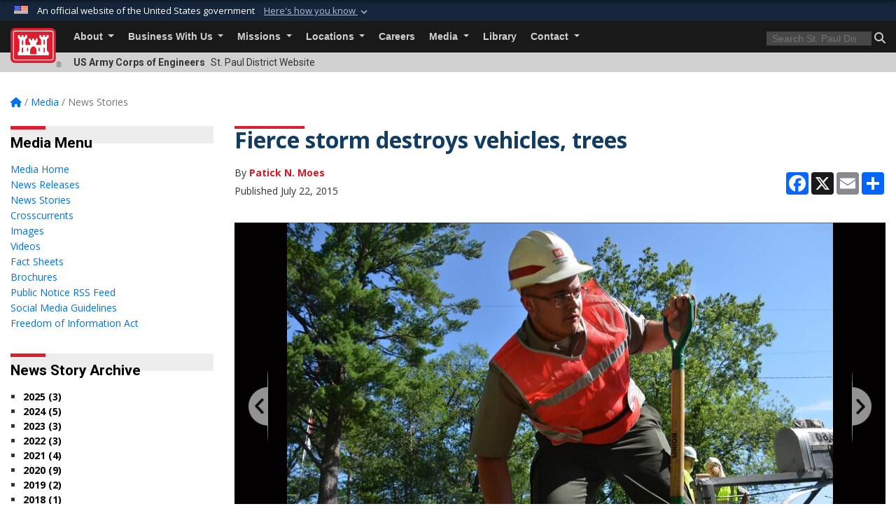

--- FILE ---
content_type: text/html; charset=utf-8
request_url: https://www.mvp.usace.army.mil/Media/News-Stories/Article/610636/fierce-storm-destroys-vehicles-trees/
body_size: 25459
content:
<!DOCTYPE html>
<html  lang="en-US">
<head id="Head"><meta content="text/html; charset=UTF-8" http-equiv="Content-Type" />
<meta name="REVISIT-AFTER" content="1 DAYS" />
<meta name="RATING" content="GENERAL" />
<meta name="RESOURCE-TYPE" content="DOCUMENT" />
<meta content="text/javascript" http-equiv="Content-Script-Type" />
<meta content="text/css" http-equiv="Content-Style-Type" />
<title>
	Fierce storm destroys vehicles, trees > St. Paul District > News Stories
</title><meta id="MetaDescription" name="description" content="A Sunday evening storm caused severe damage to the Gull Lake Recreation Area July 12. , " /><meta id="MetaKeywords" name="keywords" content="News, Stories, News Stories" /><meta id="MetaRobots" name="robots" content="INDEX, FOLLOW" /><link href="/Resources/Shared/stylesheets/dnndefault/7.0.0/default.css?cdv=3440" type="text/css" rel="stylesheet"/><link href="/DesktopModules/ArticleCS/module.css?cdv=3440" type="text/css" rel="stylesheet"/><link href="/DesktopModules/Links/module.css?cdv=3440" type="text/css" rel="stylesheet"/><link href="/DesktopModules/ArticleCSDashboard/module.css?cdv=3440" type="text/css" rel="stylesheet"/><link href="/Desktopmodules/SharedLibrary/ValidatedPlugins/slick-carousel/slick/slick.css?cdv=3440" type="text/css" rel="stylesheet"/><link href="/Desktopmodules/SharedLibrary/Plugins/bootstrap4/css/bootstrap.min.css?cdv=3440" type="text/css" rel="stylesheet"/><link href="/Portals/_default/Skins/USACETheme/skin.css?cdv=3440" type="text/css" rel="stylesheet"/><link href="/Portals/57/portal.css?cdv=3440" type="text/css" rel="stylesheet"/><link href="/Desktopmodules/SharedLibrary/Plugins/SocialIcons/css/fa-social-icons.css?cdv=3440" type="text/css" rel="stylesheet"/><link href="/Desktopmodules/SharedLibrary/Plugins/Skin/SkipNav/css/skipnav.css?cdv=3440" type="text/css" rel="stylesheet"/><link href="/desktopmodules/ArticleCS/styles/USACE2/style.css?cdv=3440" type="text/css" rel="stylesheet"/><link href="/Desktopmodules/SharedLibrary/Plugins/ColorBox/colorbox.css?cdv=3440" type="text/css" rel="stylesheet"/><link href="/Desktopmodules/SharedLibrary/Plugins/carouFredSel/base.css?cdv=3440" type="text/css" rel="stylesheet"/><link href="/Desktopmodules/SharedLibrary/Plugins/MediaElement4.2.9/mediaelementplayer.css?cdv=3440" type="text/css" rel="stylesheet"/><link href="/Desktopmodules/SharedLibrary/Plugins/slimbox/slimbox2.css?cdv=3440" type="text/css" rel="stylesheet"/><link href="/Desktopmodules/SharedLibrary/ValidatedPlugins/font-awesome6/css/all.min.css?cdv=3440" type="text/css" rel="stylesheet"/><link href="/Desktopmodules/SharedLibrary/ValidatedPlugins/font-awesome6/css/v4-shims.min.css?cdv=3440" type="text/css" rel="stylesheet"/><link href="/Desktopmodules/SharedLibrary/Plugins/smartmenus/addons/bootstrap-4/jquery.smartmenus.bootstrap-4.css?cdv=3440" type="text/css" rel="stylesheet"/><script src="/Resources/libraries/jQuery/03_07_01/jquery.js?cdv=3440" type="text/javascript"></script><script src="/Resources/libraries/jQuery-Migrate/03_04_01/jquery-migrate.js?cdv=3440" type="text/javascript"></script><script src="/Resources/libraries/jQuery-UI/01_13_03/jquery-ui.min.js?cdv=3440" type="text/javascript"></script><link rel='icon' href='/Portals/57/favicon.ico?ver=Ju0FF500ZagNTZlU5BtgWg%3d%3d' type='image/x-icon' /><meta name='host' content='DMA Public Web' /><meta name='contact' content='dma.WebSD@mail.mil' /><link rel="stylesheet" type="text/css" href="/DesktopModules/SharedLibrary/Controls/Banner/CSS/usa-banner.css" /><script  src="/Desktopmodules/SharedLibrary/Plugins/GoogleAnalytics/Universal-Federated-Analytics-8.7.js?agency=DOD&subagency=USACE&sitetopic=dma.web&dclink=true&pga4=G-LQTZMNB9XW"  id="_fed_an_ua_tag" ></script><meta name='twitter:card' content='summary_large_image' /><meta name='twitter:title' content='Fierce&#32;storm&#32;destroys&#32;vehicles,&#32;trees' /><meta name='twitter:description' content='A&#32;Sunday&#32;evening&#32;storm&#32;caused&#32;severe&#32;damage&#32;to&#32;the&#32;Gull&#32;Lake&#32;Recreation&#32;Area&#32;July&#32;12.&#32;' /><meta name='twitter:image' content='https://media.defense.gov/2015/Jul/22/2001263126/825/780/0/150721-A-LI093-143.JPG' /><meta name='twitter:site' content='@StPaulUSACE' /><meta name='twitter:creator' content='@StPaulUSACE' /><meta property='og:site_name' content='St.&#32;Paul&#32;District' /><meta property='og:type' content='article' /><meta property='og:title' content='Fierce&#32;storm&#32;destroys&#32;vehicles,&#32;trees' /><meta property='og:description' content='A&#32;Sunday&#32;evening&#32;storm&#32;caused&#32;severe&#32;damage&#32;to&#32;the&#32;Gull&#32;Lake&#32;Recreation&#32;Area&#32;July&#32;12.&#32;' /><meta property='og:image' content='https://media.defense.gov/2015/Jul/22/2001263126/825/780/0/150721-A-LI093-143.JPG' /><meta property='og:url' content='https://www.mvp.usace.army.mil/Media/News-Stories/Article/610636/fierce-storm-destroys-vehicles-trees/' /><link rel="stylesheet" href="/DesktopModules/LiveHTML/Resources/Tabs/Style.css" type="text/css" media="all" /><meta name="viewport" content="width=device-width, initial-scale=1, shrink-to-fit=no" /></head>
<body id="Body">

    <form method="post" action="/Media/News-Stories/Article/610636/fierce-storm-destroys-vehicles-trees/" id="Form" enctype="multipart/form-data">
<div class="aspNetHidden">
<input type="hidden" name="__EVENTTARGET" id="__EVENTTARGET" value="" />
<input type="hidden" name="__EVENTARGUMENT" id="__EVENTARGUMENT" value="" />
<input type="hidden" name="__VIEWSTATE" id="__VIEWSTATE" value="8jlHzaqx+LddWWwJU904jPKLWnUsTH1mJwXNb2wwIWYXsHEkV3zSmFDBcU/RE1dvEE7Pq8wmDeNC6Tn2RvOAdpLlF1gtDgmUkdRg6Dg8SwceQtZKn1xiggZN6e8LcBENgmFT4ntOoSHC6jppffHqTPbRqN5EPBeyLF47egkgIGKdzfsSRe7neB4xdEjm+xiIH+VW20esAjXhrS7IJKN2jzAKOtpxPWr6khpBf+bo/1U/ldfiVnaxHyTY7QYCJM5HopP4nQf6xgnBdTdOJBL3oD1fIaKi3hofapT2nTLz7El9fZF1w5FCT7V8zaCc9QIkoNtgUih/6f2nSJe7MU1Yp0S9Vy3gftOyIx5emYKonnJcCng7At1iu0qXI0R32cauzDKIhQbihbJc+FMev+aI0nP+yXbYabcGc0BtcD1iUgsrDkV8omHwI/[base64]/[base64]/jm3RgGxzG5Ybf7ig0zguNzJj+Vomsz34/XEcoTJNzKRd6WMTpUAPdeHVdRIBB8R6xlQwX1al3a514EOnNDhZdtVohat79h3ekI+izeJzD7wmGoE5zo4x9PXjH4c8AEU8hQDIQs/[base64]/XdrMR7JijL2VIQFBENrLir3cTJlmbNdlQ0zpZ7EYJa433XrCnIPUhzBEZbV+bJVTWVR28R5/PKh3l4d9EBym9wmHQGBUNc2r+ZxRWJrXxPBw6bRa6t7gfba+i5o3lU1eAxghIKiAkrzPGetEnAMC7NKehOIw779tMiQkmxjMsUtk2hN7ihNQZI9Bv7o/ftURHioCu8PRt3nrZFasqsj37gxkXgc9OmqLIXivlwW3WVekvr1fFgCIVmpc1OhNmVagn5blxHNFPIsah5x9gWhY+65j4gCnItZing9pdFFlnVt3mWoLC/IUt/i0PQvh7esoOfXaH2Xi3no4RiRGiDUYy/13KyURB5q3bA9g84QIVR/AeIea+a+SvFLIs2TT2lzNiUGk7aCC/NqNUV5dnnWx7TCK1Qgpm8xIUUlFeaqlT3oWo894fq6A0+VBBAXAy6sq55k29yBSsFNZlAJO32QJJn2R2mjJjlKda8qCFU38NnutOzI6ZjEpace2I9xc4lIJY5e2jseTOnXOteZR+ipl2Ed/7/ylmCbY27K8KCPR8Pn08EmgcEOE522gfDToSVTbZ0/IRis2mn6wcdGMrH9qYJw5+rn5QiymAcjpR9ZJmVzldE+kJbilh1qjCVpuy4zbL8px/ykQ4ZSP3/pU1ao/fm5ikfG6fQ4EAZdGrY41aJ/m9J8IGox5kKjvt/js+e9fxeovnzltvy97WoPlZEjGcJcCJl/SEAL3aH6v3PExrydSxv5Ux1G7gQ5RlFpv6ubbDvkYKRr9AcX5QZCJtqrszEFW41jd2AYG+9Bm43Xe0+aIZ1VwFyFRYrNBc91/CecAOKqMKeNRh8eE4gWw012zlzMShXG6WDe3HyJngDfsyAw86h20JBjQu395FHLXGYcoNE+YkWSXKUtFy30d/xCz20HgwHSn8DXTUZJgYnKP4HE9J34Xc0DrKVQmpUUnyfskVv3MpwV3dESuyrYSoWeTd/tQEQusDSmC7ufDv/Sm8GLPSNkdvWF4Mj1LIw1haWK1PXh0UKXfegTJ0yokW3wHLLQvPHWSkekf6DtRx/SBOhEF1aREFgja4AXGG+ZDorPNK44o/Ei0g4x/yTPTJtZGUQbIdUZHwtg1Lvmi4EYP+xrmWVDPfC7aqqX6Ue5sHkwr21hLd1ZmS4L7tipo/xLY7dvsgWL7Kvcq4GNLRFPAZhqy6XbAVkQtYF+Moq+RLxRmq2kNQxR+4niS3YdUWGHvL8bWAGPyMVE5QXHSvUd7FmoPs1sVbT/oOnZuP2xC/lpM9hO82RDq0+DI7I68++dLtbGjjXRj9S4GPSo+WZMq/0/DJdMY3XMiamYgHcU1GGR3dDiciAeTRH9QtxlKTs9rAraex+p2FWKNOExoQb4++GYl5XQ7N+zlRX5f/gvbc5r5vrUvDnjf4rx8efZVhJLlz3t9G9fyfNCUkhjKwbl1t2k9I4SgJidjRhhn21a8WOztlJYuV+sY12ZENXNrheql/0uFsOXCk3/rJYDZlp2WGUgD+ZJmmEevniurLTVBw5fbryYSB9RcxJCPkoEqTrPqDb5T5MP7aozTgRtSlH9+Jh6cOO90s9qwWotzs/U0DlS998zeYURuZ1bT/Ogjysj/D3CKpOB1928Ua427J4MvKpELxAEpY8ExlNI9MkxwKRFz+wmXoDRkpi1kTVZPQ3JcMJkLKVO5eHqX7lUi7mLst1OXKfxeDf1SeAUubSKSckzbxDx0DYx1+Pjofci4qVFMUElr72OYZrOPE+Z2DUe+5/Ekig9pG90mJBFy5sPq8ad5oy2fHfG/27FcBVak8yjKRvDkNyFcrMoq6mcaBGhxD598RiY6KPwXF5mrWm1ccoNNoWIuNtjxV5O1zc/g1vsKix/b7l/DcmWXYt7j95r24O/m0A26lS4481P7JcKqo/OUh5001Gb2XUKsNcbz6t5qgZj6kcogqBO9LNCt2q2UJlSriHAn/UfiAJWZ6YDpFvKiSL5HwzkqpStAZooRqq0KmBfa48ghdPymqm4QJvew+hDVSZNnAigE6BiYqg+Im5QxqqS8Vli+gWofy7RpajWdwEIuJ+zv0Z4SjAOSEKKUbZeX5ClqreyUfId40EW6epBNBfr3PhaCMzQ9MU/RSALShrBlaC3Kgdyg9mHk7pUFV8eaN7o/LQq2be+E0VeXSXMwzJjlpnI7Hzdvj9wVihM6HmIlwDJx7gQnVH5MD6sN4Ob286G6AS7JCOj2Yc8o86PtsJcw7hG30U2drC2damWxykVH9KP6cmGqWG8beGGH8DEmDKA1dk1vJaXlT2N0SqaXcvQ+6PCF8J5GXVdkwL4w1Uqp9+zIkW2Q8yhfUnm6dpTWYJj1k/0AeQiZyPQBUV9fKDNWFHpDGoYbFao8Ab3XYIF6Vip5VINgls5crpQZPc83csEzT3EQSFDP9m0t9lff5RpgRR+EfK5ghhK82PxFwAF2gQy/llWYbl6hWX1tbt0Egq8y0M1K1Ydnj3UW+5tFfDeIrCV1donMWtm7MUAOjyqwQDKHUx5iiEFCkK6gatdsiwEAN8Q7Z3GWd2UGjnkqxCHlMwagYGLFkMg/5zVULWaXIk8HZe41SMQItJe/KI4UW8x1RjLoJtTkUJCUNfIRxMYXESX8hty/PgLcrUpAyxGrIPS6NFKwMKRHBEAzXCrHgTRBUAk/6fIT6layJT2rMf9oMXgyOU5QTMXwP0r5buWecrBBNKudVW6pIFe8zEdVpdGvvmqLQMSANPUkwAROayHNTmfYFihFP1vZOrurJNmiqd/bt6/CAFXOtGSayQ3Nu8HOjsOLMK0O4E9yAFPao4tqFbbgampo4cq2Vl3USJJgqhX9Nb7xxiXEcWPwFoNwm9tDhAOwIgtOUtfJVYwAH90YV881NDc7vzXLLmRCp5vx58iwvOYZ4aEjCP4Z4Elj1fjeqjUpU9Sj9crvGciR4ey26W/B5NLd7BILf2Ujr0pEr/ZqMlGOlZsDvX1mfJTatpEZs+ppKdZ9bjoemLzHjJvCWorEUeUDtQ3rNqCdu0k1Gt/z6W7NeBxtKxGL8GSk2SDN1QlbcWmqZ1bvi7HfNfNREH2T8v70Sb5Xr72LSqyu7Dhpt3SviHy2/wTwqCPyvfVZi/XcKdcHsMOidB8OF8P+XNBrOJLeOAZ224PlnuN41QgkF1YAhGdYlbNNI5/[base64]/qeiIjreB8RJdj/3jDV0z4I080H7Kdamhg/[base64]/cyUEX/[base64]/DKkfDP2uE6AKrNBV83WF5NV3rVywo6dpBj7gdes+dAcKR83KtLBiSkJie/urgbsNdxs4y/0iF592N201KKcjaYggTEIjzJuQG9NEQFRdO1vpmvcNk9ZVtdO5MSOud1L7XrYMI04/9KtJEEnGCPQFQzGOItIPfZBV/1LCyHKVV+c5juY/u2W6dGfs1q/FxzoPNnVCdB2gHTD8dWMIpazpONu5QLUAW+FG3F9pwi8QmRh6fePA7LU3KH9+aYGrdRvNord7eYMOLAz6siFGK9PNZk9qXF5xFrkeolv2Ka84QkyZPqwDoahVG+qFgTrjGw73yiYNvR+mvmCD1ojuN46j1+yU4wZwx8O77Any/[base64]/3VNExLJf8489N73amF1hQGkEWHXXsWOhteivU3J2kPvZOvySq2WVS7tBCuMfsBrz3eZJZB/j3ed5jVa+qVwdGXrPaCdhbh0JY2qPVRu1oQWObIJP2VWvIVVu44DbEW2gtOALu6Ma8A/5aHq7B29UqWyTgdYMyfn/JdNaaDkGaITdUy41TnbkTnFfo2K/CVAiKIa5effEUaGALqxzsWQrcer1/X0vMJGksJ9PPZsnWpl4JUURjf14HhDLCRhettKcLqTHaFZZ2x9fTgsiYYb+d+a8+2hAXnMi7WyKJVrMh/0HnlUXXionmJYycit+/EOXFeL1CfPP4W2I1+Pl9ckbjhD8Q7NjaOsjQE7Mpya9bUpUikVRVrYGHCp+AIFtadwPpRloXr95WzLHQ0pp+qki9v/GuuTPA69RRFx45INwnLc2cmCumMNMJQ+ZL3SzPVTIJTQpHb+fJhcSn4o642V3DC0SjxRSwtnm8bY8lRomdRkvyk5EKuNkf9DYU2mU3m4xwh9uVaVbA1mP3GMPHQf5l66OTu9SJekXxAe3vNkGBSA1bcFTwBirnvED6X1qXMdGcKvdbMojWbzBTwEY+TAEW5TKga//jZxjYCS4EJuzVymAmxDteEW9CxY8FPDOqHynYFePdYkDEDSH5oa8F4WAC7pWiMFvQqJIUfZHc0zIGpvJiD1/PozgnxxbBt0LYmzVEGizLJFKR+DJXEQ/AH28keiaup1BVrtUHTeGIINc461raDB9kIj9OKIgIR6YPaMWLkYo2l0M0lO7m/kTkoBMSzAa+262TZYADtImBa4IwqPHMjAowxA64Uf8Vig0WryNkQlRRRXLo2P5IfTKP0OKalDlosgbwW9GBoMNbe2vIFfDsj9Egiu2+Xp7OKQQHrw8ESOG9faU615trUjvgesntsrB2IGFnI3nwChrNTGhxtlp5DN0X/5waKGlOU1SiojOh/i0HAkTaoXhKHA7+fcoCUHOjubCXKWsrO1CFOToHi36e71UP/NY29epsYUGbr4XaLgOfpoKju2fT70XjJgwGyxHyFB0E2KiOhQty4GQOHuw9kmWgEoq/UG5qfBFixh8jIka8CGTPVQdRyZN//9OtPSVlVLcx0CVP0cMiGLDDtTgIQ1M92ooiBqAm6GqBASTQuS0FjQc9YG/Cf5OAdJmH2idPlJNuUH5940ue28Co8+s1d+h0cLVx0+1D/ZUN2Rhb3q65DRNUp0CM03YM33HxhAQKmQIuX/ihrbPCScM1NaIFaAmC5dhzEAfDOD+DrFDoGIIqjQaPVfBqy7N228zNjVMIGVmW3jhl6dxQcLH5205bVPIDYKWdensn3SYjXW2sLB/3ft/js7SMQdIs4QoOiUg4FmPFy66l3gb+irPj1xoGtwzuD3iU/HTBzGAIr6W70H0kE1a6VibNJ61fner3GpBV5diH5TbX+wTfjQRQZMPf3Lu1Es/qxeTwNsjwqBLvtqQtvb/Mr+VHYr0PJ88OovBabLp1V4fkG+Z9/dUgq6UD880JpV58geC+iV/ncY/E4WMXgZRzf3vquOuqE+1Y2X5dZyVIf3qwyppZy0Q1A4kONx3RKWi9A50RTED7I7RZyGi7aIX4y8Kk36X/LFPW1U6p+zrgrf5+q5uMjtmOZwS57JP5cBe6nOn5iC1Qd9Twfrfee/rdOQM2ySAsdLjSdb1UaqeXijub+8eswIXntuDif0/Kzugy/jQZ2nTv7L0G1QLpZdWHOFWNRi/Fx6KK7VD4cXR5KVGoDppLN7zfp6L0zFwlSpI1MwkrC9TamHjFDvLQJ3Wgu2CaXt9HhCT4DPi1pQBzzn5A7OXvJYyj3ArwVfQtOpul0hfOalP7gEust/ey51I4fkXGGbOucsgxSQVimy/GTG+decoDANfKeNwqxJHW/rnQJkI82sx8cAM6SiyNndDUuhjnt7aV03c+X8Kfv3zxLo+0eu4/e/PijJqgEXrmcteWRJdVvbVMAdlofR+6WLWnJOZR/wnRoRCch3FP1SX0bJze83qKnZG9SfvETi5oJ2ub12djOoZ+WFjUvriPa5T+CaPLhZ4xgaCZ5bIXPRbSvcSainAYFHMYG7QpR5TqvLJZd2ZDNcyKsBKa0tVEzpb4hLtRpz1K+5/HfXKz8+LYQqhopvcGAZsQ8XQruxOd/Id1VFUTWSW4VdB/uNYBZQlfqHTEgDrv6N4pcEY2kK4PmX+QPfwQnf0vkW7TqFupC/rB3ivH9eFaGny3Fc9SMfRQRnHkUao2IUJjZa+2OdQyQThIvyod5/jXhMhCwqjd76cKBHzCEy9kC1kSt5wrCBScpnpFQKMEKm3QRJaC4S2esF4iN590pa6o/bMrGihbSjdft4J+W6sRHUHXTigu3Eb41bojqPkmSR/n02RhZp+3p5ZTv4PXbIRTFN9WxzWpgjp4wLIoo9ik1rdgsnuZWwxfA4bCVqyaJKgrFQxe0Uy2OqtTTrO/vHuW7jKoB/ApNksLpq+wRYKYtwZCPUJJB7HiibGDzRyr6QHFa0tEL61Ati6C3thKw4I20fJPYbEf8TyUBvNr7osV0Uy34vOy5+4jo4nnYpkT30i+xrmmcIB3CWA4JH2YrnwxntRCBEwCOMWX3VomSQvVkm9gBf2REU77a/TzxPJYMiAgNgX17Vf9WtzVW7sK+BsYp0ZvCg4ALpJVz+u2yBOICeoSkdUSjbpo3htJSDrlKfl0SfnS6YQ7NhsoZD9FijDqZh4rO3chX+v5bKX9SBQWn7skp3kNL0AEkAaA1Tc4WkizS7A2D0yNKJDNPohc15uN/[base64]/d/4U19wUEf3lj4QoJ0LlmPE9vqGu9yhXGPyYw7L1s1Kchjh27WL98yyM9x4V2UcnZ/6mm6sCV7ipxNkmYYvXKS1PYu8/[base64]/SHL/FuTffFw6mj0qcqw/TmhFMl53RRgoqFAutOKaLSBxBNorSXVG3nwYfTVM6NoYIiTpPDH/Ee9z1KTwp6QgtZWdu/idBZT2DzJyBaZUWA+b7ihcfH3eJOVExVY1U6Kv1/+X9R2HK8Ox5ZyG9rapkyvzmhGyzb/[base64]/BhBVR38wMYXKwX/ET3JL/jbvHTzDt8j4kksi2Pqnk6fLfAtAsdM9Pg9n7zlnezlDhZQQkbdxr7/KxEXoASzGNfhqrNmiVK+KwIPU5StrJe/bAlZ6FXNOXwbInTdu0Q5NIlvASO/FYJ227fJ0c7tEXkvQLkEXltMRakKK6alzNPRCs8XexrtHSeW0yv6oNlP/9f3mbtoaOl4MnoaH60XGV8bbE/E/M5xR7QknSd2yr5IUUxom5LkCdnUkBm1U99bENAGlf3PhsbLYLO1RIQvR4H6U+04K/ClXFWd/zyMYjkQ09j/IJI8wNKNX+2lQjktpku9Ttsgh54mZbsZXDMWyvgqG9bzPfFa4z2LBCWi3lnsZ1EMk/8cbZ5c0SJ8OD2LtFjpiaFGP/Yh/jr9q/AbBkAuqMESDtegJ4FvgKX1gcnpFUb+L/c9GgwJgJ0kuZvKJK2+N6wxM9RT/6aGvvEnCHedWfTXYwb+yEDO+ZK7GkoCijnZmey0ocXnPtQQcL90xA2NNNF/fR+HjQuoxs4HfIk+bzCb922JwRE6VAxuMUjCsT/pcfIoPOAESbXfP28DZ0wcXe6+Tm6PymiXLfdy1kGz+JbtcnbLS8mze8TXDoKGrsIWDj//FHNKqBlUphjxvksJKATruDxJZ9COl5qrZbFCW8DlJ+WYtRmPIRAByS3emMJzbVrOycAmQhSUKjr6SqZSuFc6mcwX6ZOgc71JikUB4NT+QelDswmIJFv9RcGPOOG8JVdiPy+TurKF44fYwmpejntSEirwf5hbH+vvuGfzLL+dV/Qjid+xgQ8kCNBQFhkWJS8kii2CFjhRiLDEd9q9DI1Lqhda5aBDqxnBsUgYMvjJ2k/KtcC9ycq0ZAWBcJm8a/J9UzpoVYIkfL9JgQ2qUo1LDAuCYNxTqk3+EWlAUjtZgA78VCQhkbK86Vb8A50xkSfhG0ShZwluJI1Rn+hyg1lw3FIC8029ZIaOiqyBchwyAGDa0SMHEVb2R8DoEgu+aRUvcOD6v/nzvYPswIL2pY/r6IcwbY8WuSXOHLlTO30+shjBul8jV+9ugiR8pXqExv9clr2pvYnBoc1Onpqal41ZTWuwsA==" />
</div>

<script type="text/javascript">
//<![CDATA[
var theForm = document.forms['Form'];
if (!theForm) {
    theForm = document.Form;
}
function __doPostBack(eventTarget, eventArgument) {
    if (!theForm.onsubmit || (theForm.onsubmit() != false)) {
        theForm.__EVENTTARGET.value = eventTarget;
        theForm.__EVENTARGUMENT.value = eventArgument;
        theForm.submit();
    }
}
//]]>
</script>


<script src="/WebResource.axd?d=pynGkmcFUV2YRBDbasXhoakaqdeI-_09hOJyJqDzsDsl2pX8MS4jrFU_QRw1&amp;t=638901627720898773" type="text/javascript"></script>


<script src="/ScriptResource.axd?d=NJmAwtEo3IrKGQZJaQ-59ps9QE7NB-cd8FtY8K_IKR198d6n1yFeBXjBOfSie8_YpnxWr5TH_Xa1YuI6xvu2xbnYgibsEU5YeVIVuQL9OF1wgOqmP8IRYf5-D9bdkdSDspeMsQ2&amp;t=32e5dfca" type="text/javascript"></script>
<script src="/ScriptResource.axd?d=dwY9oWetJoLC35ezSMivQTHgohaws39GHERz_2Vs-fMqSX4XSS-TGUwHNwlX-SjZdeyVi2T18HyTsBGhhCgcdE7ySD6n4ENZHt2zQ9wqrft0ffaCn4pNEJ2yI2hoEpa5BC03t8XV-nAfRCVl0&amp;t=32e5dfca" type="text/javascript"></script>
<div class="aspNetHidden">

	<input type="hidden" name="__VIEWSTATEGENERATOR" id="__VIEWSTATEGENERATOR" value="CA0B0334" />
	<input type="hidden" name="__VIEWSTATEENCRYPTED" id="__VIEWSTATEENCRYPTED" value="" />
	<input type="hidden" name="__EVENTVALIDATION" id="__EVENTVALIDATION" value="vElzDiRWcnqq1jAcSutjbwQ90vcLI95R4L2BKQdFbA+Jn+9WBfVM218jlHfeZjWHbTcEKjFOWGEpvqq4a/2AwN7Iu6mKDKOP7pvDbWk01b00Izic" />
</div><script src="/Desktopmodules/SharedLibrary/Plugins/MediaElement4.2.9/mediaelement-and-player.js?cdv=3440" type="text/javascript"></script><script src="/Desktopmodules/SharedLibrary/ValidatedPlugins/slick-carousel/slick/slick.min.js?cdv=3440" type="text/javascript"></script><script src="/js/dnn.js?cdv=3440" type="text/javascript"></script><script src="/js/dnn.modalpopup.js?cdv=3440" type="text/javascript"></script><script src="/js/dnncore.js?cdv=3440" type="text/javascript"></script><script src="/Desktopmodules/SharedLibrary/Plugins/Mobile-Detect/mobile-detect.min.js?cdv=3440" type="text/javascript"></script><script src="/DesktopModules/ArticleCS/Resources/ArticleCS/js/ArticleCS.js?cdv=3440" type="text/javascript"></script><script src="/Desktopmodules/SharedLibrary/Plugins/ColorBox/jquery.colorbox.js?cdv=3440" type="text/javascript"></script><script src="/Desktopmodules/SharedLibrary/Plugins/carouFredSel/jquery.carouFredSel-6.2.1.js?cdv=3440" type="text/javascript"></script><script src="/Desktopmodules/SharedLibrary/Plugins/DVIDSAnalytics/DVIDSVideoAnalytics.min.js?cdv=3440" type="text/javascript"></script><script src="/Desktopmodules/SharedLibrary/Plugins/DVIDSAnalytics/analyticsParamsForDVIDSAnalyticsAPI.js?cdv=3440" type="text/javascript"></script><script src="/Desktopmodules/SharedLibrary/Plugins/TouchSwipe/jquery.touchSwipe.min.js?cdv=3440" type="text/javascript"></script><script src="/Desktopmodules/SharedLibrary/Plugins/slimbox/slimbox2.js?cdv=3440" type="text/javascript"></script><script src="/Desktopmodules/SharedLibrary/Plugins/BodyScrollLock/bodyScrollLock.js?cdv=3440" type="text/javascript"></script><script src="/js/dnn.servicesframework.js?cdv=3440" type="text/javascript"></script><script src="/Desktopmodules/SharedLibrary/Plugins/Skin/js/common.js?cdv=3440" type="text/javascript"></script>
<script type="text/javascript">
//<![CDATA[
Sys.WebForms.PageRequestManager._initialize('ScriptManager', 'Form', ['tdnn$ctr24230$Article$desktopmodules_articlecs_article_ascx$UpdatePanel1','dnn_ctr24230_Article_desktopmodules_articlecs_article_ascx_UpdatePanel1'], [], [], 180, '');
//]]>
</script>

        
        
        


<script type="text/javascript">
$('#personaBar-iframe').load(function() {$('#personaBar-iframe').contents().find("head").append($("<style type='text/css'>.personabar .personabarLogo {}</style>")); });
</script>
<div id="dnn_ctl05_header_banner_container" class="header_banner_container">
    <span class="header_banner_inner">
        <div class="header_banner_flag">
            An official website of the United States government 
        <div class="header_banner_accordion" tabindex="0" role="button" aria-expanded="false"><u>Here's how you know 
        <span class="expand-more-container"><svg xmlns="http://www.w3.org/2000/svg" height="24" viewBox="0 0 24 24" width="24">
                <path d="M0 0h24v24H0z" fill="none" />
                <path class="expand-more" d="M16.59 8.59L12 13.17 7.41 8.59 6 10l6 6 6-6z" />
            </svg></span></u></div>
        </div>
        <div class="header_banner_panel" style="">
            <div class="header_banner_panel_item">
                <span class="header_banner_dotgov"></span>
                <div id="dnn_ctl05_bannerContentLeft" class="header_banner_content"><p class="banner-contentLeft-text"><strong> Official websites use .mil </strong></p>A <strong>.mil</strong> website belongs to an official U.S. Department of Defense organization in the United States.</div>
            </div>
            <div class="header_banner_panel_item https">
                <span class="header_banner_https"></span>
                <div id="dnn_ctl05_bannerContentRight" class="header_banner_content"><p class="banner-contentRight-text"><strong>Secure .mil websites use HTTPS</strong></p><div> A <strong>lock (<span class='header_banner_icon_lock'><svg xmlns = 'http://www.w3.org/2000/svg' width='52' height='64' viewBox='0 0 52 64'><title>lock </title><path class='icon_lock' fill-rule='evenodd' d='M26 0c10.493 0 19 8.507 19 19v9h3a4 4 0 0 1 4 4v28a4 4 0 0 1-4 4H4a4 4 0 0 1-4-4V32a4 4 0 0 1 4-4h3v-9C7 8.507 15.507 0 26 0zm0 8c-5.979 0-10.843 4.77-10.996 10.712L15 19v9h22v-9c0-6.075-4.925-11-11-11z' /> </svg></span>)</strong> or <strong> https://</strong> means you’ve safely connected to the .mil website. Share sensitive information only on official, secure websites.</div></div>
            </div>

        </div>
    </span>
</div><style> .header_banner_container{ background-color: #15263b; color: #FFF; } .icon_lock { fill: #FFF;} .header_banner_container .header_banner_content .banner-contentLeft-text, .header_banner_container .header_banner_content .banner-contentRight-text { color: #FFF;} </style>
<script type="text/javascript">

jQuery(document).ready(function() {
initializeSkin();
});

</script>

<script type="text/javascript">
var skinvars = {"SiteName":"St. Paul District","SiteShortName":"St. Paul District","SiteSubTitle":"","aid":"stpaul_district","IsSecureConnection":true,"IsBackEnd":false,"DisableShrink":false,"IsAuthenticated":false,"SearchDomain":"search.usa.gov","SiteUrl":"https://www.mvp.usace.army.mil/","LastLogin":null,"IsLastLoginFail":false,"IncludePiwik":false,"PiwikSiteID":-1,"SocialLinks":{"Facebook":{"Url":"https://www.facebook.com/usace.saintpaul","Window":"_blank","Relationship":"noopener"},"Twitter":{"Url":"https://twitter.com/StPaulUSACE","Window":"_blank","Relationship":"noopener"},"YouTube":{"Url":"http://www.youtube.com/usacemvppao","Window":"_blank","Relationship":"noopener"},"Flickr":{"Url":"http://www.flickr.com/photos/usace-stpaul/","Window":"_blank","Relationship":"noopener"},"Pintrest":{"Url":"","Window":null,"Relationship":null},"Instagram":{"Url":"","Window":"","Relationship":null},"Blog":{"Url":"","Window":"_blank","Relationship":"noopener"},"RSS":{"Url":"","Window":"","Relationship":null},"Podcast":{"Url":"","Window":"","Relationship":null},"Email":{"Url":"","Window":"","Relationship":null},"LinkedIn":{"Url":"","Window":null,"Relationship":null},"Snapchat":{"Url":"","Window":"","Relationship":null}},"SiteLinks":null,"LogoffTimeout":3300000,"SiteAltLogoText":""};
</script>
<script type="application/ld+json">{"@context":"http://schema.org","@type":"Organization","logo":null,"name":"St. Paul District","url":"https://www.mvp.usace.army.mil/","sameAs":["https://www.facebook.com/usace.saintpaul","https://twitter.com/StPaulUSACE","http://www.youtube.com/usacemvppao"]}</script>

<div id="app" class="app_usace app-inner   ">
    

<div id="skip-link-holder"><a id="skip-link" href="#skip-target">Skip to main content (Press Enter).</a></div>

<header id="header-main">
    
    <div id="header-title">
        <div class="page-container">
            <div class="container-fluid flex">
                <div class="site-name">US Army Corps of Engineers</div>
                <div class="site-area">St. Paul District Website</div>
            </div>
        </div>
    </div>
    <div id="header-menu">
        <div class="page-container">
            <div class="container-fluid">
                <div class="site-logo">
                    
                    <a href="https://www.mvp.usace.army.mil/">
                        <img src="/Portals/_default/Skins/USACETheme/Assets/images/usace-logo-color.svg" alt="St. Paul District"/>
                    </a>
                    <div class='reg'>&reg;</div>
                </div>
                <nav class="navbar navbar-expand-md" id="main-menu" aria-label="main menu">
                    <div class="collapse navbar-collapse" id="navbarSupportedContent">
                        <a id="mobile-menu-close" class="mobile-menu-trigger" href="javascript:;" data-toggle="collapse" data-target="#navbarSupportedContent" aria-controls="navbarSupportedContent" aria-expanded="false" aria-label="Toggle navigation"><i class="fa fa-times"></i></a>
                        

<!-- ./ helper -->


        <ul id="main-nav" class="navbar-nav mr-auto" data-sm-options="{collapsibleBehavior: 'link', bootstrapHighlightClasses: 'focused', showTimeout: 0, showFunction: null, hideTimeout: 0, hideFunction: null, subMenusSubOffsetX: 0, subMenusSubOffsetY: 0, subMenusMaxWidth: '26em'}">
                    <li class="nav-item  dropdown">
                                <a class="nav-link dropdown-toggle"
           href="https://www.mvp.usace.army.mil/About/"
            
           data-toggle="dropdown"
           id="navbarDropdownMenuLink_0"
           aria-haspopup="true"
           aria-expanded="false"
                         
>
           About
        </a>

                                <ul class="dropdown-menu" aria-labelledby="navbarDropdownMenuLink_0">
                    <li>
                                <a class="dropdown-item"
           href="https://www.mvp.usace.army.mil/About/District-Departments-Offices/"
                      
>
           District Departments &amp; Offices
        </a>

                    </li>                    <li>
                                <a class="dropdown-item"
           href="https://www.mvp.usace.army.mil/About/District-Projects/"
                      
>
           District Projects
        </a>

                    </li>                    <li class="dropdown dropdown-submenu">
                                <a class="dropdown-item dropdown-toggle"
           href="https://www.mvp.usace.army.mil/About/History/"
            
           data-toggle="dropdown"
           id="navbarDropdownMenuLink_101"
           aria-haspopup="true"
           aria-expanded="false"
                         
>
           History
        </a>

                                <ul class="dropdown-menu" aria-labelledby="navbarDropdownMenuLink_101">
                    <li>
                                <a class="dropdown-item"
           href="https://www.mvp.usace.army.mil/About/History/Previous-District-Commanders/"
                      
>
           Previous District Commanders
        </a>

                    </li>                    <li>
                                <a class="dropdown-item"
           href="https://www.mvp.usace.army.mil/About/History/St-Paul-District-Hall-of-Fame/"
                      
>
           St. Paul District Hall of Fame
        </a>

                    </li>                    <li>
                                <a class="dropdown-item"
           href="https://www.mvp.usace.army.mil/About/History/Dredge-Masters/"
                      
>
           Dredge Masters
        </a>

                    </li>        </ul>

                    </li>
                    <li>
                                <a class="dropdown-item"
           href="https://www.mvp.usace.army.mil/About/Leadership/"
                      
>
           Leadership
        </a>

                    </li>                    <li>
                                <a class="dropdown-item"
           href="https://www.mvp.usace.army.mil/About/National-Regional-Awards/"
                      
>
           National &amp; Regional Awards
        </a>

                    </li>        </ul>

                    </li>
                    <li class="nav-item  dropdown">
                                <a class="nav-link dropdown-toggle is-disabled" href="javascript:;"
            
           data-toggle="dropdown"
           id="navbarDropdownMenuLink_1"
           aria-haspopup="true"
           aria-expanded="false"
              >
           Business With Us
        </a>

                                <ul class="dropdown-menu" aria-labelledby="navbarDropdownMenuLink_1">
                    <li>
                                <a class="dropdown-item"
           href="https://www.mvp.usace.army.mil/Business-With-Us/Contracting/"
                      
>
           Contracting
        </a>

                    </li>        </ul>

                    </li>
                    <li class="nav-item  dropdown">
                                <a class="nav-link dropdown-toggle"
           href="https://www.mvp.usace.army.mil/Missions/"
            
           data-toggle="dropdown"
           id="navbarDropdownMenuLink_2"
           aria-haspopup="true"
           aria-expanded="false"
                         
>
           Missions
        </a>

                                <ul class="dropdown-menu" aria-labelledby="navbarDropdownMenuLink_2">
                    <li class="dropdown dropdown-submenu">
                                <a class="dropdown-item dropdown-toggle"
           href="https://www.mvp.usace.army.mil/Missions/Civil-Works/"
            
           data-toggle="dropdown"
           id="navbarDropdownMenuLink_101"
           aria-haspopup="true"
           aria-expanded="false"
                         
>
           Civil Works
        </a>

                                <ul class="dropdown-menu" aria-labelledby="navbarDropdownMenuLink_101">
                    <li>
                                <a class="dropdown-item"
           href="https://www.mvp.usace.army.mil/Missions/Civil-Works/Dam-Safety-Program/"
                      
>
           Dam Safety Program
        </a>

                    </li>                    <li>
                                <a class="dropdown-item"
           href="https://www.mvp.usace.army.mil/Missions/Civil-Works/Levee-Safety-Program/"
                      
>
           Levee Safety Program
        </a>

                    </li>                    <li>
                                <a class="dropdown-item"
           href="https://www.mvp.usace.army.mil/Missions/Civil-Works/Flood-Risk-Management/"
                      
>
           Flood Risk Management
        </a>

                    </li>                    <li>
                                <a class="dropdown-item"
           href="https://www.mvp.usace.army.mil/Missions/Civil-Works/Operations/"
                      
>
           Operations
        </a>

                    </li>                    <li class="dropdown dropdown-submenu">
                                <a class="dropdown-item dropdown-toggle"
           href="https://www.mvp.usace.army.mil/Missions/Civil-Works/Programs-Project-Management/"
            
           data-toggle="dropdown"
           id="navbarDropdownMenuLink_204"
           aria-haspopup="true"
           aria-expanded="false"
                         
>
           Programs &amp; Project Management
        </a>

                                <ul class="dropdown-menu" aria-labelledby="navbarDropdownMenuLink_204">
                    <li>
                                <a class="dropdown-item"
           href="https://www.mvp.usace.army.mil/Missions/Civil-Works/Programs-Project-Management/Review-Plans/"
                      
>
           Review Plans
        </a>

                    </li>                    <li>
                                <a class="dropdown-item"
           href="https://www.mvp.usace.army.mil/408/"
                      
>
           Section 408
        </a>

                    </li>                    <li>
                                <a class="dropdown-item"
           href="https://www.mvp.usace.army.mil/Missions/Civil-Works/Programs-Project-Management/PPA/"
                      
>
           PPA
        </a>

                    </li>        </ul>

                    </li>
                    <li>
                                <a class="dropdown-item"
           href="https://www.mvp.usace.army.mil/Missions/Civil-Works/Regional-Planning-Division-North/"
                      
>
           Regional Planning Division North
        </a>

                    </li>                    <li>
                                <a class="dropdown-item"
           href="https://www.mvp.usace.army.mil/Missions/Civil-Works/Tribal-Programs/"
                      
>
           Tribal Programs
        </a>

                    </li>                    <li>
                                <a class="dropdown-item"
           href="https://www.mvp.usace.army.mil/Missions/Civil-Works/Water-Management/"
                      
>
           Water Management
        </a>

                    </li>        </ul>

                    </li>
                    <li>
                                <a class="dropdown-item"
           href="https://www.mvp.usace.army.mil/Missions/Emergency-Management/"
                      
>
           Emergency Management
        </a>

                    </li>                    <li class="dropdown dropdown-submenu">
                                <a class="dropdown-item dropdown-toggle"
           href="https://www.mvp.usace.army.mil/Missions/Environment/"
            
           data-toggle="dropdown"
           id="navbarDropdownMenuLink_103"
           aria-haspopup="true"
           aria-expanded="false"
                         
>
           Environment
        </a>

                                <ul class="dropdown-menu" aria-labelledby="navbarDropdownMenuLink_103">
                    <li>
                                <a class="dropdown-item"
           href="https://www.mvp.usace.army.mil/Missions/Environment/Environmental-Assessments/"
                      
>
           Environmental Assessments
        </a>

                    </li>        </ul>

                    </li>
                    <li class="dropdown dropdown-submenu">
                                <a class="dropdown-item dropdown-toggle"
           href="https://www.mvp.usace.army.mil/Missions/Navigation/"
            
           data-toggle="dropdown"
           id="navbarDropdownMenuLink_104"
           aria-haspopup="true"
           aria-expanded="false"
                         
>
           Navigation
        </a>

                                <ul class="dropdown-menu" aria-labelledby="navbarDropdownMenuLink_104">
                    <li>
                                <a class="dropdown-item"
           href="https://www.mvp.usace.army.mil/Missions/Navigation/Dredging-Notices/"
                      
>
           Dredging Notices
        </a>

                    </li>                    <li>
                                <a class="dropdown-item"
           href="https://www.mvp.usace.army.mil/Missions/Navigation/Ice-Measurements/"
                      
>
           Ice Measurements
        </a>

                    </li>                    <li class="dropdown dropdown-submenu">
                                <a class="dropdown-item dropdown-toggle"
           href="https://www.mvp.usace.army.mil/Missions/Navigation/Channel-Maintenance/"
            
           data-toggle="dropdown"
           id="navbarDropdownMenuLink_205"
           aria-haspopup="true"
           aria-expanded="false"
                         
>
           Channel Maintenance
        </a>

                                <ul class="dropdown-menu" aria-labelledby="navbarDropdownMenuLink_205">
                    <li>
                                <a class="dropdown-item"
           href="https://www.mvp.usace.army.mil/Missions/Navigation/Channel-Maintenance/Dredging-Schedule/"
                      
>
           Dredging Schedule
        </a>

                    </li>                    <li>
                                <a class="dropdown-item"
           href="https://www.mvp.usace.army.mil/Missions/Navigation/Channel-Maintenance/Channel-Condition-Report/"
                      
>
           Channel Condition Report
        </a>

                    </li>                    <li>
                                <a class="dropdown-item"
           href="https://www.mvp.usace.army.mil/DMMP/"
                      
>
           Dredged Material Management Plan
        </a>

                    </li>                    <li>
                                <a class="dropdown-item"
           href="https://www.mvp.usace.army.mil/CorpsIsland/"
                      
>
           Corps Island Unloading project
        </a>

                    </li>        </ul>

                    </li>
                    <li class="dropdown dropdown-submenu">
                                <a class="dropdown-item dropdown-toggle"
           href="https://www.mvp.usace.army.mil/Missions/Navigation/Locks-Dams/"
            
           data-toggle="dropdown"
           id="navbarDropdownMenuLink_206"
           aria-haspopup="true"
           aria-expanded="false"
                         
>
           Locks &amp; Dams
        </a>

                                <ul class="dropdown-menu" aria-labelledby="navbarDropdownMenuLink_206">
                    <li>
                                <a class="dropdown-item"
           href="https://www.mvp.usace.army.mil/Missions/Navigation/Locks-Dams/Upper-St-Anthony-Falls/"
                      
>
           Upper St. Anthony Falls
        </a>

                    </li>                    <li>
                                <a class="dropdown-item"
           href="https://www.mvp.usace.army.mil/Missions/Navigation/Locks-Dams/Lower-St-Anthony-Falls/"
                      
>
           Lower St. Anthony Falls
        </a>

                    </li>                    <li>
                                <a class="dropdown-item"
           href="https://www.mvp.usace.army.mil/Missions/Navigation/Locks-Dams/Lock-Dam-1/"
                      
>
           Lock &amp; Dam 1
        </a>

                    </li>                    <li>
                                <a class="dropdown-item"
           href="https://www.mvp.usace.army.mil/Missions/Navigation/Locks-Dams/Lock-Dam-2/"
                      
>
           Lock &amp; Dam 2
        </a>

                    </li>                    <li>
                                <a class="dropdown-item"
           href="https://www.mvp.usace.army.mil/Missions/Navigation/Locks-Dams/Lock-Dam-3/"
                      
>
           Lock &amp; Dam 3
        </a>

                    </li>                    <li>
                                <a class="dropdown-item"
           href="https://www.mvp.usace.army.mil/Missions/Navigation/Locks-Dams/Lock-Dam-4/"
                      
>
           Lock &amp; Dam 4
        </a>

                    </li>                    <li>
                                <a class="dropdown-item"
           href="https://www.mvp.usace.army.mil/Missions/Navigation/Locks-Dams/Lock-Dam-5/"
                      
>
           Lock &amp; Dam 5
        </a>

                    </li>                    <li>
                                <a class="dropdown-item"
           href="https://www.mvp.usace.army.mil/Missions/Navigation/Locks-Dams/Lock-Dam-5A/"
                      
>
           Lock &amp; Dam 5A
        </a>

                    </li>                    <li>
                                <a class="dropdown-item"
           href="https://www.mvp.usace.army.mil/Missions/Navigation/Locks-Dams/Lock-Dam-6/"
                      
>
           Lock &amp; Dam 6
        </a>

                    </li>                    <li>
                                <a class="dropdown-item"
           href="https://www.mvp.usace.army.mil/Missions/Navigation/Locks-Dams/Lock-Dam-7/"
                      
>
           Lock &amp; Dam 7
        </a>

                    </li>                    <li>
                                <a class="dropdown-item"
           href="https://www.mvp.usace.army.mil/Missions/Navigation/Locks-Dams/Lock-Dam-8/"
                      
>
           Lock &amp; Dam 8
        </a>

                    </li>                    <li>
                                <a class="dropdown-item"
           href="https://www.mvp.usace.army.mil/Missions/Navigation/Locks-Dams/Lock-Dam-9/"
                      
>
           Lock &amp; Dam 9
        </a>

                    </li>                    <li>
                                <a class="dropdown-item"
           href="https://www.mvp.usace.army.mil/Missions/Navigation/Locks-Dams/Lock-Dam-10/"
                      
>
           Lock &amp; Dam 10
        </a>

                    </li>        </ul>

                    </li>
                    <li>
                                <a class="dropdown-item"
           href="https://www.mvp.usace.army.mil/Missions/Navigation/Mississippi-Managers-Meeting/"
                      
>
           Mississippi Managers Meeting
        </a>

                    </li>        </ul>

                    </li>
                    <li class="dropdown dropdown-submenu">
                                <a class="dropdown-item dropdown-toggle"
           href="https://www.mvp.usace.army.mil/Missions/Recreation/"
            
           data-toggle="dropdown"
           id="navbarDropdownMenuLink_105"
           aria-haspopup="true"
           aria-expanded="false"
                         
>
           Recreation
        </a>

                                <ul class="dropdown-menu" aria-labelledby="navbarDropdownMenuLink_105">
                    <li>
                                <a class="dropdown-item"
           href="https://www.mvp.usace.army.mil/Missions/Recreation/Blackhawk-Park/"
                      
>
           Blackhawk Park
        </a>

                    </li>                    <li>
                                <a class="dropdown-item"
           href="https://www.mvp.usace.army.mil/Missions/Recreation/Cross-Lake/"
                      
>
           Cross Lake
        </a>

                    </li>                    <li>
                                <a class="dropdown-item"
           href="https://www.mvp.usace.army.mil/Missions/Recreation/Eau-Galle-Recreation-Area/"
                      
>
           Eau Galle Recreation Area
        </a>

                    </li>                    <li>
                                <a class="dropdown-item"
           href="https://www.mvp.usace.army.mil/Missions/Recreation/Gull-Lake/"
                      
>
           Gull Lake
        </a>

                    </li>                    <li>
                                <a class="dropdown-item"
           href="https://www.mvp.usace.army.mil/Missions/Recreation/Homme-Lake/"
                      
>
           Homme Lake
        </a>

                    </li>                    <li>
                                <a class="dropdown-item"
           href="https://www.mvp.usace.army.mil/Missions/Recreation/Lac-qui-Parle/"
                      
>
           Lac qui Parle
        </a>

                    </li>                    <li>
                                <a class="dropdown-item"
           href="https://www.mvp.usace.army.mil/Missions/Recreation/Lake-Ashtabula-Baldhill-Dam/"
                      
>
           Lake Ashtabula - Baldhill Dam
        </a>

                    </li>                    <li>
                                <a class="dropdown-item"
           href="https://www.mvp.usace.army.mil/Missions/Recreation/Lake-Traverse/"
                      
>
           Lake Traverse
        </a>

                    </li>                    <li>
                                <a class="dropdown-item"
           href="https://www.mvp.usace.army.mil/Missions/Recreation/Lake-Winnibigoshish/"
                      
>
           Lake Winnibigoshish
        </a>

                    </li>                    <li>
                                <a class="dropdown-item"
           href="https://www.mvp.usace.army.mil/Missions/Recreation/Leech-Lake/"
                      
>
           Leech Lake
        </a>

                    </li>                    <li>
                                <a class="dropdown-item"
           href="https://www.mvp.usace.army.mil/Missions/Recreation/Orwell-Lake/"
                      
>
           Orwell Lake
        </a>

                    </li>                    <li>
                                <a class="dropdown-item"
           href="https://www.mvp.usace.army.mil/Missions/Recreation/Pokegama-Recreation-Area/"
                      
>
           Pokegama Recreation Area
        </a>

                    </li>                    <li>
                                <a class="dropdown-item"
           href="https://www.mvp.usace.army.mil/Missions/Recreation/Sandy-Lake/"
                      
>
           Sandy Lake
        </a>

                    </li>        </ul>

                    </li>
                    <li class="dropdown dropdown-submenu">
                                <a class="dropdown-item dropdown-toggle"
           href="https://www.mvp.usace.army.mil/Missions/Regulatory/"
            
           data-toggle="dropdown"
           id="navbarDropdownMenuLink_106"
           aria-haspopup="true"
           aria-expanded="false"
                         
>
           Regulatory
        </a>

                                <ul class="dropdown-menu" aria-labelledby="navbarDropdownMenuLink_106">
                    <li>
                                <a class="dropdown-item"
           href="https://www.mvp.usace.army.mil/Missions/Regulatory/Public-Notices/"
                      
>
           Public Notices
        </a>

                    </li>                    <li>
                                <a class="dropdown-item"
           href="https://www.mvp.usace.army.mil/Missions/Regulatory/Permitting-Process-Procedures/"
                      
>
           Permitting Process &amp; Procedures
        </a>

                    </li>                    <li>
                                <a class="dropdown-item"
           href="https://www.mvp.usace.army.mil/Missions/Regulatory/Regulatory-Team-Contact-Information/"
                      
>
           Regulatory Team Contact Information
        </a>

                    </li>                    <li>
                                <a class="dropdown-item"
           href="https://www.mvp.usace.army.mil/Missions/Regulatory/Regulatory-Actions/"
                      
>
           Regulatory Actions
        </a>

                    </li>                    <li>
                                <a class="dropdown-item"
           href="https://www.mvp.usace.army.mil/Missions/Regulatory/Additional-Information/"
                      
>
           Additional Information
        </a>

                    </li>                    <li>
                                <a class="dropdown-item"
           href="https://www.mvp.usace.army.mil/Missions/Regulatory/ComplianceEnforcement/"
                      
>
           ComplianceEnforcement
        </a>

                    </li>                    <li class="dropdown dropdown-submenu">
                                <a class="dropdown-item dropdown-toggle"
           href="https://www.mvp.usace.army.mil/Missions/Regulatory/Delineation/"
            
           data-toggle="dropdown"
           id="navbarDropdownMenuLink_211"
           aria-haspopup="true"
           aria-expanded="false"
                         
>
           Delineation
        </a>

                                <ul class="dropdown-menu" aria-labelledby="navbarDropdownMenuLink_211">
                    <li>
                                <a class="dropdown-item"
           href="https://www.mvp.usace.army.mil/Missions/Regulatory/Delineation/Old-AJDs/"
                      
>
           Old AJDs
        </a>

                    </li>        </ul>

                    </li>
                    <li>
                                <a class="dropdown-item"
           href="https://www.mvp.usace.army.mil/Missions/Regulatory/Mitigation/"
                      
>
           Mitigation
        </a>

                    </li>                    <li>
                                <a class="dropdown-item"
           href="https://www.mvp.usace.army.mil/Missions/Regulatory/PolyMet/"
                      
>
           PolyMet
        </a>

                    </li>                    <li>
                                <a class="dropdown-item"
           href="https://www.mvp.usace.army.mil/Missions/Regulatory/Navigable-Waters-of-the-United-States/"
                      
>
           Navigable Waters of the United States
        </a>

                    </li>        </ul>

                    </li>
        </ul>

                    </li>
                    <li class="nav-item  dropdown">
                                <a class="nav-link dropdown-toggle"
           href="https://www.mvp.usace.army.mil/Locations/District-Maps-Locations/"
            
           data-toggle="dropdown"
           id="navbarDropdownMenuLink_3"
           aria-haspopup="true"
           aria-expanded="false"
                         
>
           Locations
        </a>

                                <ul class="dropdown-menu" aria-labelledby="navbarDropdownMenuLink_3">
                    <li>
                                <a class="dropdown-item"
           href="https://www.mvp.usace.army.mil/Locations/District-Maps-Locations/"
                      
>
           District Maps &amp; Locations
        </a>

                    </li>                    <li>
                                <a class="dropdown-item"
           href="http://www.usace.army.mil/Locations.aspx"
                      target="_blank" rel="noopener noreferrer" aria-label="USACE Locations will open in a new tab"
  target="_blank"  >
           USACE Locations
        </a>

                    </li>        </ul>

                    </li>
                    <li class="nav-item ">
                                <a class="nav-link"
           href="https://www.mvp.usace.army.mil/Careers/"
                      
>
           Careers
        </a>

                    </li>
                    <li class="nav-item  dropdown">
                                <a class="nav-link dropdown-toggle"
           href="https://www.mvp.usace.army.mil/Media/"
            
           data-toggle="dropdown"
           id="navbarDropdownMenuLink_5"
           aria-haspopup="true"
           aria-expanded="false"
                         
>
           Media
        </a>

                                <ul class="dropdown-menu" aria-labelledby="navbarDropdownMenuLink_5">
                    <li>
                                <a class="dropdown-item"
           href="https://www.mvp.usace.army.mil/Media/Brochures/"
                      
>
           Brochures
        </a>

                    </li>                    <li>
                                <a class="dropdown-item"
           href="https://www.mvp.usace.army.mil/Media/Crosscurrents/"
                      
>
           Crosscurrents
        </a>

                    </li>                    <li>
                                <a class="dropdown-item"
           href="https://www.mvp.usace.army.mil/Media/Fact-Sheets/"
                      
>
           Fact Sheets
        </a>

                    </li>                    <li>
                                <a class="dropdown-item"
           href="https://www.mvp.usace.army.mil/Media/Images/"
                      
>
           Images
        </a>

                    </li>                    <li>
                                <a class="dropdown-item"
           href="https://www.mvp.usace.army.mil/Media/News-Stories/"
                      
>
           News Stories
        </a>

                    </li>                    <li>
                                <a class="dropdown-item"
           href="https://www.mvp.usace.army.mil/Media/News-Releases/"
                      
>
           News Releases
        </a>

                    </li>                    <li>
                                <a class="dropdown-item"
           href="https://www.mvp.usace.army.mil/Media/Videos/"
                      
>
           Videos
        </a>

                    </li>        </ul>

                    </li>
                    <li class="nav-item ">
                                <a class="nav-link"
           href="https://www.mvp.usace.army.mil/Library/"
                      
>
           Library
        </a>

                    </li>
                    <li class="nav-item  dropdown">
                                <a class="nav-link dropdown-toggle"
           href="https://www.mvp.usace.army.mil/Contact/"
            
           data-toggle="dropdown"
           id="navbarDropdownMenuLink_7"
           aria-haspopup="true"
           aria-expanded="false"
                         
>
           Contact
        </a>

                                <ul class="dropdown-menu" aria-labelledby="navbarDropdownMenuLink_7">
                    <li>
                                <a class="dropdown-item"
           href="https://www.mvp.usace.army.mil/Contact/Freedom-of-Information-Act/"
                      
>
           Freedom of Information Act
        </a>

                    </li>                    <li>
                                <a class="dropdown-item"
           href="https://www.mvp.usace.army.mil/Contact/RSS/"
                      
>
           RSS
        </a>

                    </li>        </ul>

                    </li>
        </ul>
        <script>
            $("#main-nav a.is-disabled").click(function (event) {
                event.preventDefault();
            });
        </script>
<!-- ./ node count -->

                    </div>
                </nav>
                <div id="main-search">
                    <input type="search" aria-label="Search" class="usagov-search-autocomplete skin-search-input-ph" autocomplete="off" name="search" maxlength="255" placeholder="Search..." value="" />
                    <i role="button" class="fa fa-search skin-search-go" aria-label="Search Button" tabindex="0"></i>
                </div>
                <div id="mobile-menu">
                    <a id="search-form-trigger" href="javascript:;" aria-label="Search Button"><i class="fa fa-search"></i></a>
                    <a id="mobile-menu-trigger" class="mobile-menu-trigger" href="javascript:;" data-toggle="collapse" data-target="#navbarSupportedContent" aria-controls="navbarSupportedContent" aria-expanded="false" aria-label="Toggle navigation"><i class="fa fa-bars"></i></a>
                </div>
            </div>
        </div>
    </div>
</header>
<p id="skip-target-holder"><a id="skip-target" name="skip-target" class="skip" tabindex="0" href="#skip-target" innertext="Start of main content" title="Start of main content"></a></p>
    <div id="content" role="main">
        <div class="page-container">
            <div class="container-fluid">
                

<div class="breadcrumbs">
  <span id="dnn_Breadcrumb_Breadcrumb_lblBreadCrumb" itemprop="breadcrumb" itemscope="" itemtype="https://schema.org/breadcrumb"><span itemscope itemtype="http://schema.org/BreadcrumbList"><span itemprop="itemListElement" itemscope itemtype="http://schema.org/ListItem"><a href="https://www.mvp.usace.army.mil/" class="skin-breadcrumb" itemprop="item" ><span itemprop="name">Home</span></a><meta itemprop="position" content="1" /></span> / <span itemprop="itemListElement" itemscope itemtype="http://schema.org/ListItem"><a href="https://www.mvp.usace.army.mil/Media/" class="skin-breadcrumb" itemprop="item"><span itemprop="name">Media</span></a><meta itemprop="position" content="2" /></span> / <span itemprop="itemListElement" itemscope itemtype="http://schema.org/ListItem"><a href="https://www.mvp.usace.army.mil/Media/News-Stories/" class="skin-breadcrumb" itemprop="item"><span itemprop="name">News Stories</span></a><meta itemprop="position" content="3" /></span></span></span>
  <script type="text/javascript">
      jQuery(".breadcrumbs a").last().removeAttr("href").css("text-decoration", "none");
      jQuery(".breadcrumbs a").first().html("<i class='fas fa-home' aria-label='home icon' role='navigation'></i> <span class='sr-only'>Home</span>");
  </script>
</div>

                <div class="row">
                    <div id="dnn_ContentPane" class="col-md backend-cp-collapsible DNNEmptyPane"></div>
                </div>
                <div class="row">
                    <div id="dnn_LeftPane" class="col-md-3 backend-cp-fixed"><div class="DnnModule DnnModule-DNN_Links DnnModule-24861"><a name="24861"></a>

<div class="box-usace box-usace-striped">
    <h2 id="dnn_ctr24861_titleControl" class="box-header-striped">
        <span id="dnn_ctr24861_dnnTITLE_titleLabel" class="title">Media Menu</span>



    </h2>
    <div id="dnn_ctr24861_ContentPane" class="box-content"><!-- Start_Module_24861 --><div id="dnn_ctr24861_ModuleContent" class="DNNModuleContent ModDNNLinksC">
	
<script>
document.addEventListener('DOMContentLoaded', function() {
  const tooltips = document.querySelectorAll('.hover-over');
  
  tooltips.forEach(tooltip => {
      tooltip.addEventListener('mouseenter', function() {
        const hoverText = this.getAttribute('data-gloss');
        if(hoverText && hoverText.trim() !== ''){
             const tooltipRect = this.getBoundingClientRect();
             const tooltipAfter = window.getComputedStyle(this, ':after');
             const tooltipWidth = parseInt(tooltipAfter.width, 10);
             const viewPortWidth = window.innerWidth;
                    
             if(tooltipRect.left + tooltipWidth > viewPortWidth) {
                this.style.setProperty('--tooltip-left', 'auto');
                this.style.setProperty('--tooltip-right', '0');
             }
             else {
                  this.style.setProperty('--tooltip-left', '-20px');
                  this.style.setProperty('--tooltip-right', 'auto');
             }
             //this.setAttribute('data-gloss', hoverText);
        } else {
            this.classList.remove('hover-over');
            this.style.removeProperty('--tooltip-left');
            this.style.removeProperty('--tooltip-right');
            //this.setAttribute('data-gloss', '');
        }
       
      });
      
      tooltip.addEventListener('mouseleave', function() {
          this.style.removeProperty('--tooltip-left');
          this.style.removeProperty('--tooltip-right');          
      });
      });
});
</script>
<div id="dnn_ctr24861_Links_pnlList" class="link_module">
		
    
    
            <ul class="linklist ">
        
            <li class="linkitem " >
              
                <a href="https://www.mvp.usace.army.mil/Media/" id="dnn_ctr24861_Links_lstLinks_linkHyp_0" class="Normal" alt="" target="_self">
                    
                    <span 
                        >Media Home</span>
                </a>
                <div id="dnn_ctr24861_Links_lstLinks_pnlDescription_0" class="item_desc" style="display: none">
			
                    <span id="dnn_ctr24861_Links_lstLinks_lbldescrdiv_0" class="Normal"></span>
                
		</div>
            </li>
        
            <li class="linkitem " >
              
                <a href="https://www.mvp.usace.army.mil/Media/News-Releases/" id="dnn_ctr24861_Links_lstLinks_linkHyp_1" class="Normal" alt="" target="_self">
                    
                    <span 
                        >News Releases</span>
                </a>
                <div id="dnn_ctr24861_Links_lstLinks_pnlDescription_1" class="item_desc" style="display: none">
			
                    <span id="dnn_ctr24861_Links_lstLinks_lbldescrdiv_1" class="Normal"></span>
                
		</div>
            </li>
        
            <li class="linkitem " >
              
                <a href="https://www.mvp.usace.army.mil/Media/News-Stories/" id="dnn_ctr24861_Links_lstLinks_linkHyp_2" class="Normal" alt="" target="_self">
                    
                    <span 
                        >News Stories</span>
                </a>
                <div id="dnn_ctr24861_Links_lstLinks_pnlDescription_2" class="item_desc" style="display: none">
			
                    <span id="dnn_ctr24861_Links_lstLinks_lbldescrdiv_2" class="Normal"></span>
                
		</div>
            </li>
        
            <li class="linkitem " >
              
                <a href="https://www.mvp.usace.army.mil/Media/Crosscurrents/" id="dnn_ctr24861_Links_lstLinks_linkHyp_3" class="Normal" alt="" target="_self">
                    
                    <span 
                        >Crosscurrents</span>
                </a>
                <div id="dnn_ctr24861_Links_lstLinks_pnlDescription_3" class="item_desc" style="display: none">
			
                    <span id="dnn_ctr24861_Links_lstLinks_lbldescrdiv_3" class="Normal"></span>
                
		</div>
            </li>
        
            <li class="linkitem " >
              
                <a href="https://www.mvp.usace.army.mil/Media/Images/" id="dnn_ctr24861_Links_lstLinks_linkHyp_4" class="Normal" alt="" target="_self">
                    
                    <span 
                        >Images</span>
                </a>
                <div id="dnn_ctr24861_Links_lstLinks_pnlDescription_4" class="item_desc" style="display: none">
			
                    <span id="dnn_ctr24861_Links_lstLinks_lbldescrdiv_4" class="Normal"></span>
                
		</div>
            </li>
        
            <li class="linkitem " >
              
                <a href="https://www.mvp.usace.army.mil/Media/Videos/" id="dnn_ctr24861_Links_lstLinks_linkHyp_5" class="Normal" alt="" target="_self">
                    
                    <span 
                        >Videos</span>
                </a>
                <div id="dnn_ctr24861_Links_lstLinks_pnlDescription_5" class="item_desc" style="display: none">
			
                    <span id="dnn_ctr24861_Links_lstLinks_lbldescrdiv_5" class="Normal"></span>
                
		</div>
            </li>
        
            <li class="linkitem " >
              
                <a href="https://www.mvp.usace.army.mil/Media/Fact-Sheets/" id="dnn_ctr24861_Links_lstLinks_linkHyp_6" class="Normal" alt="" target="_self">
                    
                    <span 
                        >Fact Sheets</span>
                </a>
                <div id="dnn_ctr24861_Links_lstLinks_pnlDescription_6" class="item_desc" style="display: none">
			
                    <span id="dnn_ctr24861_Links_lstLinks_lbldescrdiv_6" class="Normal"></span>
                
		</div>
            </li>
        
            <li class="linkitem " >
              
                <a href="https://www.mvp.usace.army.mil/Media/Brochures/" id="dnn_ctr24861_Links_lstLinks_linkHyp_7" class="Normal" alt="" target="_self">
                    
                    <span 
                        >Brochures</span>
                </a>
                <div id="dnn_ctr24861_Links_lstLinks_pnlDescription_7" class="item_desc" style="display: none">
			
                    <span id="dnn_ctr24861_Links_lstLinks_lbldescrdiv_7" class="Normal"></span>
                
		</div>
            </li>
        
            <li class="linkitem " >
              
                <a href="https://www.mvp.usace.army.mil/Contact/RSS/" id="dnn_ctr24861_Links_lstLinks_linkHyp_8" class="Normal" alt="" target="_blank">
                    
                    <span 
                        >Public Notice RSS Feed</span>
                </a>
                <div id="dnn_ctr24861_Links_lstLinks_pnlDescription_8" class="item_desc" style="display: none">
			
                    <span id="dnn_ctr24861_Links_lstLinks_lbldescrdiv_8" class="Normal"></span>
                
		</div>
            </li>
        
            <li class="linkitem " >
              
                <a href="https://www.mvp.usace.army.mil/Media/SocialMedia/" id="dnn_ctr24861_Links_lstLinks_linkHyp_9" class="Normal" alt="" target="_self">
                    
                    <span 
                        >Social Media Guidelines</span>
                </a>
                <div id="dnn_ctr24861_Links_lstLinks_pnlDescription_9" class="item_desc" style="display: none">
			
                    <span id="dnn_ctr24861_Links_lstLinks_lbldescrdiv_9" class="Normal"></span>
                
		</div>
            </li>
        
            <li class="linkitem " >
              
                <a href="https://www.mvp.usace.army.mil/Contact/Freedom-of-Information-Act/" id="dnn_ctr24861_Links_lstLinks_linkHyp_10" class="Normal" alt="" target="_self">
                    
                    <span 
                        >Freedom of Information Act</span>
                </a>
                <div id="dnn_ctr24861_Links_lstLinks_pnlDescription_10" class="item_desc" style="display: none">
			
                    <span id="dnn_ctr24861_Links_lstLinks_lbldescrdiv_10" class="Normal"></span>
                
		</div>
            </li>
        
            </ul>
            <div style="clear: both;"></div>
        

	</div>

</div><!-- End_Module_24861 --></div>
</div></div><div class="DnnModule DnnModule-ArticleCSDashboard DnnModule-24231"><a name="24231"></a>

<div class="box-usace box-usace-striped">
    <h2 id="dnn_ctr24231_titleControl" class="box-header-striped">
        <span id="dnn_ctr24231_dnnTITLE_titleLabel" class="title">News Story Archive</span>



    </h2>
    <div id="dnn_ctr24231_ContentPane" class="box-content"><!-- Start_Module_24231 --><div id="dnn_ctr24231_ModuleContent" class="DNNModuleContent ModArticleCSDashboardC">
	<div id="dnn_ctr24231_Dashboard_ph">
		
<div class="adash archive">
    <ul>
        
        <li>
            
            <a class="tlink" href='https://www.mvp.usace.army.mil/Media/News-Stories/Year/2025/'><strong>2025 (3)</strong></a>
            
        </li>
        
        <li>
            
            <a class="tlink" href='https://www.mvp.usace.army.mil/Media/News-Stories/Year/2024/'><strong>2024 (5)</strong></a>
            
        </li>
        
        <li>
            
            <a class="tlink" href='https://www.mvp.usace.army.mil/Media/News-Stories/Year/2023/'><strong>2023 (3)</strong></a>
            
        </li>
        
        <li>
            
            <a class="tlink" href='https://www.mvp.usace.army.mil/Media/News-Stories/Year/2022/'><strong>2022 (3)</strong></a>
            
        </li>
        
        <li>
            
            <a class="tlink" href='https://www.mvp.usace.army.mil/Media/News-Stories/Year/2021/'><strong>2021 (4)</strong></a>
            
        </li>
        
        <li>
            
            <a class="tlink" href='https://www.mvp.usace.army.mil/Media/News-Stories/Year/2020/'><strong>2020 (9)</strong></a>
            
        </li>
        
        <li>
            
            <a class="tlink" href='https://www.mvp.usace.army.mil/Media/News-Stories/Year/2019/'><strong>2019 (2)</strong></a>
            
        </li>
        
        <li>
            
            <a class="tlink" href='https://www.mvp.usace.army.mil/Media/News-Stories/Year/2018/'><strong>2018 (1)</strong></a>
            
        </li>
        
        <li>
            
            <a class="tlink" href='https://www.mvp.usace.army.mil/Media/News-Stories/Year/2017/'><strong>2017 (8)</strong></a>
            
        </li>
        
        <li>
            
            <a class="tlink" href='https://www.mvp.usace.army.mil/Media/News-Stories/Year/2016/'><strong>2016 (1)</strong></a>
            
        </li>
        
        <li>
            
            <a class="tlink" href='https://www.mvp.usace.army.mil/Media/News-Stories/Year/2015/'><strong>2015 (33)</strong></a>
            
        </li>
        
        <li>
            
            <a class="tlink" href='https://www.mvp.usace.army.mil/Media/News-Stories/Year/2014/'><strong>2014 (23)</strong></a>
            
        </li>
        
        <li>
            
            <a class="tlink" href='https://www.mvp.usace.army.mil/Media/News-Stories/Year/2013/'><strong>2013 (26)</strong></a>
            
        </li>
        
        <li>
            
            <a class="tlink" href='https://www.mvp.usace.army.mil/Media/News-Stories/Year/2012/'><strong>2012 (23)</strong></a>
            
        </li>
        
    </ul>
</div>
	</div>


</div><!-- End_Module_24231 --></div>
</div></div><div class="DnnModule DnnModule-LiveHTML DnnModule-67379"><a name="67379"></a>

<div class="box-usace box-bg-grey box-sm box-padded">
    <div class="box-container">
        <h2 id="dnn_ctr67379_titleControl" class="box-header">
            <span id="dnn_ctr67379_dnnTITLE_titleLabel" class="title">Contact Public Affairs</span>



        </h2>
        <div id="dnn_ctr67379_ContentPane" class="box-content"><!-- Start_Module_67379 --><div id="dnn_ctr67379_ModuleContent" class="DNNModuleContent ModLiveHTMLC">
	<div id="LiveHTMLWrapper67379" class="livehtml"><p><strong>U.S. Army Corps of Engineers</strong><br />
St. Paul&nbsp;District<br />
Public Affairs Office<br />
332 Minnesota St., Suite E1500<br />
St. Paul, MN&nbsp;55101<br />
<br />
Phone: (651) 290-5807<br />
Fax: (651) 290-5752<br />
<a href="mailto:cemvp-pa@usace.army.mil">cemvp-pa@usace.army.mil</a>&nbsp;</p>

<p>&nbsp;</p>
</div>
</div><!-- End_Module_67379 --></div>
    </div>
</div>
</div></div>
                    <div class="col-md">
                        <div class="row">
                            <div id="dnn_CenterPane_Top" class="col-md backend-cp-collapsible"><div class="DnnModule DnnModule-ArticleCS DnnModule-24230"><a name="24230"></a>

<div class="box-usace">
    <div id="dnn_ctr24230_ContentPane"><!-- Start_Module_24230 --><div id="dnn_ctr24230_ModuleContent" class="DNNModuleContent ModArticleCSC">
	<div id="dnn_ctr24230_Article_desktopmodules_articlecs_article_ascx_UpdatePanel1" class="article-view">
		
        <div class="adetail" itemscope itemtype="http://schema.org/NewsArticle">
    <meta itemprop="datePublished" content="2015-07-22T14:55:01.7400000" />
    <h1 class="title" itemprop="headline">Fierce storm destroys vehicles, trees</h1>
    
    <div class="infos-top">
        <div>
            <div class="info">
                <div>By <a href="https://www.mvp.usace.army.mil/Media/News-Stories/Author/62097/patick-n-moes/" class="link">Patick N. Moes</a></div>
                
            </div>
            <div class="info">
                <div>Published July 22, 2015</div>
                
            </div>
        </div>
        <div class="social-block">
            
<div class="a2a_kit a2a_kit_size_32 a2a_default_style" data-a2a-url="https://www.mvp.usace.army.mil/Media/News-Stories/Article/610636/fierce-storm-destroys-vehicles-trees/">
    <a class="a2a_button_facebook"></a>
    <a class="a2a_button_x"></a>
    <a class="a2a_button_email"></a>
    <a class="a2a_dd"></a>
</div>
<script type="text/javascript" defer src="https://static.addtoany.com/menu/page.js">
</script>


        </div>
    </div>
    <div style="clear: both; height: 0px;"></div>

    
    
<div class="slider-wrap">
    <div class="slider slider-article-detail ">
        
        <div class="item">
            
            <div class="slide">
                <img src="https://media.defense.gov/2015/Jul/22/2001263126/780/780/0/150721-A-LI093-143.JPG" alt="BRAINERD, Minn. – Robert Burns, Gull Lake Recreation Area summer ranger, picks up debris following a July 12 storm that dropped nearly 1,000 trees. The park, on the southeast side of Gull Lake and near Brainerd, Minnesota, had campers at 26 campsites when the storm arrived around 7 p.m. Despite damage to a few vehicles and buildings, there were no injuries to any of the staff of campers." itemprop="image" />
            </div>
            
            
            
            

            
            <div class="media-info">
                <a class="media-details" href="https://www.mvp.usace.army.mil/Media/Images/igphoto/2001263126/">PHOTO DETAILS</a>
                <span class="g_link_box">&nbsp;/ &nbsp;</span>
                <a class="media-download" href="https://media.defense.gov/2015/Jul/22/2001263126/-1/-1/0/150721-A-LI093-143.JPG" target="_blank" rel="noopener">DOWNLOAD HI-RES</a>
                <span class="media-count">1 of 3</span>
            </div>
            
            <div class="media-caption subtle">
                <p>BRAINERD, Minn. – Robert Burns, Gull Lake Recreation Area summer ranger, picks up debris following a July 12 storm that dropped nearly 1,000 trees. The park, on the southeast side of Gull Lake and near Brainerd, Minnesota, had campers at 26 campsites when the storm arrived around 7 p.m. Despite damage to a few vehicles and buildings, there were no injuries to any of the staff of campers.</p>
            </div>
        </div>
        
        <div class="item">
            
            <div class="slide">
                <img src="https://media.defense.gov/2015/Jul/22/2001263127/780/780/0/150721-A-LI093-193.JPG" alt="BRAINERD, Minn. – Desiree Hesse, Gull Lake Recreation Area summer ranger, picks up debris following a July 12 storm that dropped nearly 1,000 trees. The park, on the southeast side of Gull Lake and near Brainerd, Minnesota, had campers at 26 campsites when the storm arrived around 7 p.m. Despite damage to a few vehicles and buildings, there were no injuries to any of the staff of campers." itemprop="image" />
            </div>
            
            
            
            

            
            <div class="media-info">
                <a class="media-details" href="https://www.mvp.usace.army.mil/Media/Images/igphoto/2001263127/">PHOTO DETAILS</a>
                <span class="g_link_box">&nbsp;/ &nbsp;</span>
                <a class="media-download" href="https://media.defense.gov/2015/Jul/22/2001263127/-1/-1/0/150721-A-LI093-193.JPG" target="_blank" rel="noopener">DOWNLOAD HI-RES</a>
                <span class="media-count">2 of 3</span>
            </div>
            
            <div class="media-caption subtle">
                <p>BRAINERD, Minn. – Desiree Hesse, Gull Lake Recreation Area summer ranger, picks up debris following a July 12 storm that dropped nearly 1,000 trees. The park, on the southeast side of Gull Lake and near Brainerd, Minnesota, had campers at 26 campsites when the storm arrived around 7 p.m. Despite damage to a few vehicles and buildings, there were no injuries to any of the staff of campers.</p>
            </div>
        </div>
        
        <div class="item">
            
            <div class="slide">
                <img src="https://media.defense.gov/2015/Jul/22/2001263125/780/780/0/150721-A-LI093-072.JPG" alt="BRAINERD, Minn. – Robert Burns, Gull Lake Recreation Area summer ranger, picks up debris following a July 12 storm that dropped nearly 1,000 trees. The park, on the southeast side of Gull Lake and near Brainerd, Minnesota, had campers at 26 campsites when the storm arrived around 7 p.m. Despite damage to a few vehicles and buildings, there were no injuries to any of the staff of campers." itemprop="image" />
            </div>
            
            
            
            

            
            <div class="media-info">
                <a class="media-details" href="https://www.mvp.usace.army.mil/Media/Images/igphoto/2001263125/">PHOTO DETAILS</a>
                <span class="g_link_box">&nbsp;/ &nbsp;</span>
                <a class="media-download" href="https://media.defense.gov/2015/Jul/22/2001263125/-1/-1/0/150721-A-LI093-072.JPG" target="_blank" rel="noopener">DOWNLOAD HI-RES</a>
                <span class="media-count">3 of 3</span>
            </div>
            
            <div class="media-caption subtle">
                <p>BRAINERD, Minn. – Robert Burns, Gull Lake Recreation Area summer ranger, picks up debris following a July 12 storm that dropped nearly 1,000 trees. The park, on the southeast side of Gull Lake and near Brainerd, Minnesota, had campers at 26 campsites when the storm arrived around 7 p.m. Despite damage to a few vehicles and buildings, there were no injuries to any of the staff of campers.</p>
            </div>
        </div>
        

    </div>

</div>


<script type="text/javascript">
    (function ($) {

        // get our images and turn them into background is we need landscape cropping
        // set up with this structure to make sure we catch cached images too
        var handleImages = function ($images, callback) {
            var i = $images.length;
            var loaded = 0;
            $images.one("load", function () {
                var $this = $(this),
                    _this = this;
                //load will be triggered but the browser(chrome) will still not know all the details sometimes to we
                //throw this to the end of the execution queue
                setTimeout(function () {
                    if (_this.width > _this.height && _this.hasAttribute('fit-landscape')) {
                        $this.parent('.slide').css('background-image', 'url(' + _this.src + ')'); //using as a background on the slide instead
                        $this.after('<p class="alt">' + _this.alt + '</p>'); // keep the alt text for accessibility
                        $this.remove(); //blow away the image
                    }
                    loaded++;
                    if (i === loaded) {
                        typeof callback === 'function' && callback();
                    }
                }, 0);
            }).each(function () {
                // deal with cached items to still trigger the load
                if (this.complete) $(this).load();
            });
        };

        var initFred = function ($slider) {
            var $wrap = $slider.closest('.slider-wrap');
            $wrap.append('<div class="pager-left" role="button" aria-label="Previous item"></div><div class="pager-right" role="button" aria-label="Next item"></div>');
            $slider
                .carouFredSel({
                    auto: false,
                    responsive: true,
                    swipe: { onTouch: true, onMouse: false },
                    prev: $wrap.find('.pager-left'),
                    next: $wrap.find('.pager-right'),
                    scroll: {
                        fx: "crossfade",
                        items: 1,
                        onBefore: function (data) {
                            $(data.items.old[0]).removeClass('current');

                        },
                        onAfter: function (data) {
                            $slider.find('video').each(function () {
                                $(this)[0].player.pause();
                            });
                            $(data.items.visible[0]).addClass('current');
                        }
                    },
                    onCreate: function (data) {
                        $(data.items[0]).addClass('current');
                    }

                });
        };
        //init
        $('.slider').each(function () {
            var $slider = $(this);
            var $slides = $slider.find('.slide');
            var $images = $slides.find('img');
            //prevent FOUC while prepping everything
            handleImages($images, function () {
                initFred($slider);
            });
        });
    })(jQuery);

</script>

<script type="text/javascript">

jQuery(document).ready(function() {
var prm = Sys.WebForms.PageRequestManager.getInstance();
if (prm){
if(typeof GalleryInit == 'function'){	prm.add_endRequest(GalleryInit);
} }
});

</script>

<script type="text/javascript">

jQuery(document).ready(function() {
var prm = Sys.WebForms.PageRequestManager.getInstance();
if (prm){
if(typeof SlideshowInit == 'function'){	prm.add_endRequest(SlideshowInit);
} }
});

</script>



    

    <div style="clear: both"></div>
    <div class="da_print">
        <a class="link" href='https://www.mvp.usace.army.mil/DesktopModules/ArticleCS/Print.aspx?PortalId=57&ModuleId=24230&Article=610636' target="_blank" rel="noopener">PRINT</a>&nbsp;|&nbsp;<a class="link" href="mailto:?Subject=Fierce storm destroys vehicles, trees%20-%20St. Paul District&body=Here%20is%20an%20article%20I%20think%20you%20will%20find%20interesting:%20https://www.mvp.usace.army.mil/Media/News-Stories/Article/610636/fierce-storm-destroys-vehicles-trees/">E-MAIL</a><br />
    </div>

    <div class="body">
        <div class="da_black" itemprop="articleBody">
            <p style="margin: 0in 0in 10pt;">A Sunday evening storm caused severe damage to the Gull Lake Recreation Area July 12. <br />
<br />
Downing around 800 &ndash; 1,000 trees at the park, campers at the 26 campsites were fortunate that nothing severed happened to them, said Robert Burns, a student ranger and junior at the University of Minnesota, Crookston. <br />
<br />
Burns said he had been watching the radar on his phone, because he knew all of the ingredients for a strong storm were present that afternoon. Initially, he said, it looked like the storm was going to go north of the park. Then, shortly before 7 p.m., Burns said everything became calm. The sirens began going off, and he went from campsite to campsite to let people know that there was potential for storms in the area and reminded everyone of the location for the shelters. &ldquo;If things get bumpy,&rdquo; he said, &ldquo;the storm shelter is the comfort station.&rdquo; <br />
<br />
Burns said the campers were appreciative of the information, and he repeatedly heard &lsquo;&ldquo;thanks for keeping us posted&rdquo;&rsquo; from them. As the storm approached, he said he looked to the west and saw that the storm was getting closer. &ldquo;It had a pretty good tail echo to it, so I knew it could get bad,&rdquo; said the Inver Grove Heights, Minnesota, native. <br />
<br />
Then the winds arrived. Burns said &ldquo;the campsite went from calm to trees snapping.&rdquo; He said he saw a tree come down near one of the campsites. It landed within a few feet of a tent that a man was still inside of. Burns said he grabbed the man and took him to the shelter where they rode out the storm. It lasted for another 45 minutes before finally leaving the area.&nbsp; <br />
<br />
Understandably shaken, Burns said the campers were &ldquo;all looking to me to see what to do.&rdquo; After a few phone calls to his supervisors, he said he and Corrine Hodapp, Gull and Cross Lake Recreation supervisory park manager, went from site to site later in the evening to reassure all of the campers that everyone was going to be OK. Staff from Gull and Cross arrived the following morning and began the process of clearing a path for all of the campers. It would take until 4 p.m. before the last camper had a path to leave the camp. <br />
<br />
While a few trees landed on some of the vehicles and buildings, Burns said he was amazed that nobody was injured. Mary Kay Larson, Gull Lake park manager, echoed that statement. She said Burns did an amazing job getting all of the campers to safety. &ldquo;I&rsquo;ve been through a lot of storms at the campsite,&rdquo; she said, &ldquo;but I&rsquo;ve never had anything like this happen.&nbsp; <br />
<br />
&ldquo;We only lost a couple of trees in the 27 years that I&rsquo;ve been here,&rdquo; she added, &ldquo;and to lose half of our trees, it&rsquo;s just unreal.&rdquo;</p><br />
        </div>

        

        
        
        

    </div>

    <div class="infos-bottom">
        <div class="social-block">
            
<div class="a2a_kit a2a_kit_size_32 a2a_default_style" data-a2a-url="https://www.mvp.usace.army.mil/Media/News-Stories/Article/610636/fierce-storm-destroys-vehicles-trees/">
    <a class="a2a_button_facebook"></a>
    <a class="a2a_button_x"></a>
    <a class="a2a_button_email"></a>
    <a class="a2a_dd"></a>
</div>
<script type="text/javascript" defer src="https://static.addtoany.com/menu/page.js">
</script>


        </div>
    </div>
    <div class="tags">
        
<div class="tag">
    <a href='https://www.mvp.usace.army.mil/Media/News-Stories/Tag/13842/gull-lake-recreation-area/'>Gull Lake Recreation Area</a>
</div>

    </div>
</div>


    
	</div>




<script type="text/javascript">

    var displayNextPrevNav = false
    var loggedIn = false;
    var articleId = 610636;
    var moduleId = 24230;
    var mejPlayer;

    $(function () {
        if (!window.delayInitMediaElementJs)
            initMediaElementJs();
    });

    function initMediaElementJs() {
        mejPlayer = $(".article-view video").not(".noplayer").mediaelementplayer({
            pluginPath: "/desktopmodules/SharedLibrary/Plugins/MediaElement4.2.9/",
            videoWidth: '100%',
            videoHeight: '100%',
            success: function (mediaElement, domObject)
            {
                var aDefaultOverlay = jQuery(mediaElement).parents('.media-inline-video, .video-control').find('.defaultVideoOverlay.a-video-button');
                var aHoverOverlay = jQuery(mediaElement).parents('.media-inline-video, .video-control').find('.hoverVideoOverlay.a-video-button');
                var playing = false;
                $("#" + mediaElement.id).parents('.media-inline-video, .video-control').find('.mejs__controls').hide();
                if (typeof GalleryResize === "function")
                    GalleryResize();
                mediaElement.addEventListener('play',
                    function (e) {
                        playing = true;
                        jQuery(".gallery").trigger("pause", false, false);
                        $("#" + e.detail.target.id).parents('.media-inline-video, .video-control').find('.mejs__controls').show();                       
                        $("#" + e.detail.target.id).parents('.media-inline-video, .video-control').find('.duration').hide();
                        if (aDefaultOverlay.length) {
                            aDefaultOverlay.hide();
                            aHoverOverlay.hide();
                        }
                        //place play trigger for DVIDS Analytics
                    }, false);
                mediaElement.addEventListener('pause',
                    function (e) {
                        playing = false;
                        if (aDefaultOverlay.length) {
                            aDefaultOverlay.removeAttr("style");
                            aHoverOverlay.removeAttr("style");
                        }
                    }, false);
                mediaElement.addEventListener('ended',
                    function (e) {
                        playing = false;
                    }, false);

                if (aDefaultOverlay.length) {
                    aDefaultOverlay.click(function () {
                        if (!playing) {
                            mediaElement.play();
                            playing = true;
                        }
                    });
                    aHoverOverlay.click(function () {
                        if (!playing) {
                            mediaElement.play();
                            playing = true;
                        }
                    });
                }
            },
            features: ["playpause", "progress", "current", "duration", "tracks", "volume", "fullscreen"]
        });

        if (displayNextPrevNav) {
            DisplayNextPreviousNav(moduleId, articleId, loggedIn);
        }
    }

    $(window).load(function () {
        if (displayNextPrevNav) {
            var winWidth = $(document).width();
            if (winWidth > 1024) {
                $('#footerExtender').css('height', '0px');
                $('.article-navbtn .headline').addClass('contentPubDate');
            }
            else {
                $('#footerExtender').css('height', $('.article-navbtn .headline').html().length > 0 ? $('.bottomNavContainer').height() + 'px' : '0px');
                $('.article-navbtn .headline').removeClass('contentPubDate');
            }
        }
    });


    $(window).resize(function () {
        if (displayNextPrevNav) {
            var winWidth = $(document).width();

            if (winWidth < 1024) {
                $('#footerExtender').css('height', $('.article-navbtn .headline').html().length > 0 ? $('.bottomNavContainer').height() + 'px' : '0px');
                $('.article-navbtn .headline').removeClass('contentPubDate');
            }
            else {
                $('#footerExtender').css('height', '0px');
                $('.article-navbtn .headline').addClass('contentPubDate');
            }
        }

    });

</script>




</div><!-- End_Module_24230 --></div>
</div>
</div></div>
                        </div>
                        <div class="row">
                            
                            
                        </div>
                        <div class="row">
                            
                        </div>
                        <div class="row">
                            
                            
                            
                        </div>
                        <div class="row">
                            
                        </div>
                        <div class="row">
                            
                            
                            
                            
                        </div>
                        <div class="row">
                            
                        </div>
                    </div>
                    
                </div>
                <div class="row">
                    
                </div>
            </div>
        </div>
        <div id="dnn_FooterPane" class="backend-cp-full DNNEmptyPane"></div>
    </div>
    

<footer id="site-footer">
    <div id="essayons"><span>ESSAYONS</span></div>
    <div id="skin-footer-background">
        <div class="page-container">
            <div class="container-fluid">
                <div class="row">
                    <div class="col-md-12 col-lg-4">
                        <div class="footer-description">
                            <div class="row">
                                <div class="col-md-6 col-lg-12">
                                    <div class="footer-title">Our Mission</div>
                                    <p>Deliver vital engineering solutions, in collaboration with our partners, to secure our Nation, energize our economy, and reduce disaster risk.</p>
                                </div>
                                <div class="col-md-6 col-lg-12">
                                    <div class="footer-title">About the St. Paul District Website</div>
                                    <p>This is the official public website of the St. Paul District, U.S. Army Corps of Engineers. For website corrections, write to cemvp-pa@usace.army.mil </p>
                                </div>
                            </div>
                        </div>
                    </div>
                    <div class="col-12 col-md-9 col-lg-6">
                        <div class="footer-links">
                            <div class="social-icons">
                                <ul class=""><li class=""><a href="https://www.facebook.com/usace.saintpaul" target="_blank" rel="noopener noreferrer" aria-label="Facebook opens in a new window" title="Facebook"><span class="social-icon fab fa-facebook social-link-28"></span></a></li><li class=""><a href="https://twitter.com/StPaulUSACE" target="_blank" rel="noopener noreferrer" aria-label="X opens in a new window" title="X"><span class="social-icon fa-brands fa-x-twitter social-link-89"></span></a></li><li class=""><a href="https://www.instagram.com/stpaulusace/" target="_blank" rel="noopener noreferrer" aria-label="Instagram opens in a new window" title="Instagram"><span class="social-icon fab fa-instagram social-link-1326"></span></a></li><li class=""><a href="https://www.linkedin.com/company/u.s.armycorpsofengineersst.pauldistrict" target="_blank" rel="noopener noreferrer" aria-label="LinkedIn opens in a new window" title="LinkedIn"><span class="social-icon fab fa-linkedin social-link-1325"></span></a></li><li class=""><a href="http://www.youtube.com/usacemvppao" target="_blank" rel="noopener noreferrer" aria-label="YouTube opens in a new window" title="YouTube"><span class="social-icon fab fa-youtube-square social-link-148"></span></a></li></ul>


                            </div>
                            <div class="footer-title"></div>
                            <div class="footer-text-links link-rows">
                                <div class="row">
                                    <div class="col-8">
                                        <ul class=""><li class=""><a href="https://dodcio.defense.gov/DoDSection508/Std_Stmt.aspx" target="_blank" rel="noopener noreferrer" aria-label="Accessibility opens in a new window"><span class="text text-link-279">Accessibility</span></a></li><li class=""><a href="/Contact.aspx"><span class="text text-link-341">Contact Us</span></a></li><li class=""><a href="https://www.usace.army.mil/InformationQualityAct.aspx" target="_blank" rel="noopener noreferrer" aria-label="Information Quality Act opens in a new window"><span class="text text-link-465">Quality Facts</span></a></li><li class=""><a href="https://www.usace.army.mil/LinkDisclaimer.aspx" target="_blank" rel="noopener noreferrer" aria-label="Link Disclaimer opens in a new window"><span class="text text-link-527">Link Disclaimer</span></a></li><li class=""><a href="https://prhome.defense.gov/nofear" target="_blank" rel="noopener noreferrer" aria-label="No Fear Act opens in a new window"><span class="text text-link-589">No Fear Act</span></a></li><li class=""><a href="https://www.usace.army.mil/PrivacyandSecurity.aspx" target="_blank" rel="noopener noreferrer" aria-label="Privacy &amp; Security opens in a new window"><span class="text text-link-651">Privacy & Security</span></a></li><li class=""><a href="/SiteMap.aspx"><span class="text text-link-772">Site Map</span></a></li><li class=""><a href="https://www.usa.gov/" target="_blank" rel="noopener noreferrer" aria-label="USA.gov opens in a new window"><span class="text text-link-834">USA.gov</span></a></li><li class=""><a href="http://www.esd.whs.mil/DD/plainlanguage" target="_blank" rel="noopener noreferrer" aria-label="Plain Language opens in a new window"><span class="text text-link-1169">Plain Language</span></a></li><li class=""><a href="https://open.defense.gov/" target="_blank" rel="noopener noreferrer" aria-label="Honest Leadership and Open Government Act opens in a new window"><span class="text text-link-1170">Open Government</span></a></li><li class=""><a href="/Business-With-Us/Small-Business/"><span class="text text-link-1171">Small Business</span></a></li><li class=""><a href="https://www.usace.army.mil/Careers/EEO/" target="_blank" rel="noopener noreferrer" aria-label="U.S. Army Corps of Engineers Equal Employment &amp; The Army&#39;s Sexual Harassment/Assault Response and Prevention (SHARP) Program opens in a new window"><span class="text text-link-1172">EEO & SHARP</span></a></li></ul>


                                    </div>
                                    <div class="col-4 offsite-links">
                                        <ul class=""><li class=""><a href="https://www.mvp.usace.army.mil/Contact/RSS/"><span class="text text-link-1376">RSS</span></a></li><li class=""><a href="https://www.usace.army.mil/Engineer-Inspector-General/" target="_blank" rel="noopener noreferrer" aria-label="U.S. Army Corps of Engineers Inspector General opens in a new window"><span class="text text-link-1167">IG</span></a></li><li class=""><a href="/Contact/Freedom-of-Information-Act/"><span class="text text-link-1168">FOIA</span></a></li><li class=""><a href="https://www.usainscom.army.mil/isalute/" target="_blank" rel="noopener noreferrer" aria-label="iSALUTE opens in a new window"><span class="text text-link-958">iSALUTE</span></a></li></ul>


                                    </div>
                                </div>
                            </div>
                        </div>
                    </div>
                    <div class="col-12 col-md-3 col-lg-2">
                        <div class="footer-text-links logos">
                            <a class="army-logo d-inline d-md-block" href="https://www.army.mil" target="_blank" rel="noopener">
                                <img src="/Portals/_default/Skins/USACETheme/Assets/images/armystar-logo-rb.svg" alt="U.S. Army" />
                            </a>
                            
                            <a class="d-inline d-md-block" href="/About/History">
                                <img src="/Portals/_default/Skins/USACETheme/Assets/images/250-year-logo-FINAL.png" alt="USACE 250th Logo" />
                            </a>
                            
                        </div>
                    </div>
                </div>
            </div>
        </div>
        

<div class="skin-footer-banner">
      <a id="dnn_MainFooter_FooterBanner_hlDmaLink" rel="noreferrer noopener" href="https://www.web.dma.mil/" target="_blank">Hosted by Defense Media Activity - WEB.mil</a>
      <a id="dnn_MainFooter_FooterBanner_hlVcl" rel="noreferrer noopener" href="https://www.veteranscrisisline.net/get-help-now/military-crisis-line/" target="_blank"><img id="dnn_MainFooter_FooterBanner_imgVclImage" class="vcl" src="/DesktopModules/SharedLibrary/Images/VCL%20988_Hoz_CMYK.jpg" alt="Veterans Crisis Line number. Dial 988 then Press 1" /></a>
</div>
    </div>
</footer>
<script>
    var usasearch_config = {
        siteHandle: skinvars.aid,
        autoSubmitOnSelect: false,
    }
</script>
</div>
        <input name="ScrollTop" type="hidden" id="ScrollTop" />
        <input name="__dnnVariable" type="hidden" id="__dnnVariable" autocomplete="off" value="`{`__scdoff`:`1`,`sf_siteRoot`:`/`,`sf_tabId`:`9472`}" />
        <script src="/portals/_default/skins/USACETheme/Assets/js/skin.js?cdv=3440" type="text/javascript"></script><script src="/portals/_default/skins/USACETheme/Assets/js/megamenu.js?cdv=3440" type="text/javascript"></script><script src="/DesktopModules/SharedLibrary/Controls/Banner/JS/GovBanner.js?cdv=3440" type="text/javascript"></script><script src="/DesktopModules/SharedLibrary/ValidatedPlugins/dompurify//purify.min.js?cdv=3440" type="text/javascript"></script><script src="/Desktopmodules/SharedLibrary/Plugins/bootstrap4/js/bootstrap.bundle.min.js?cdv=3440" type="text/javascript"></script><script src="/Desktopmodules/SharedLibrary/Plugins/smartmenus/jquery.smartmenus.js?cdv=3440" type="text/javascript"></script><script src="/Desktopmodules/SharedLibrary/Plugins/smartmenus/addons/bootstrap-4/jquery.smartmenus.bootstrap-4.js?cdv=3440" type="text/javascript"></script><script src="/Desktopmodules/SharedLibrary/Plugins/smartmenus/addons/keyboard/jquery.smartmenus.keyboard.js?cdv=3440" type="text/javascript"></script>
    

<script type="text/javascript">
//<![CDATA[
try{ window.addthis.ost = 0;window.addthis.ready(); }catch(e){}toggleClick = function(ModuleId) {var wrapper=jQuery('#LiveHTMLWrapper' + ModuleId);if (wrapper.find('#ReviewComment').is(":hidden")) {wrapper.find('#ReviewComment').slideDown('slow');wrapper.find('#toggle').addClass('close');}else {wrapper.find('#ReviewComment').slideUp('slow');wrapper.find('#toggle').removeClass('close');}};//]]>
</script>
</form>
    <!--CDF(Javascript|/js/dnncore.js?cdv=3440|DnnBodyProvider|100)--><!--CDF(Javascript|/js/dnn.modalpopup.js?cdv=3440|DnnBodyProvider|50)--><!--CDF(Css|/Resources/Shared/stylesheets/dnndefault/7.0.0/default.css?cdv=3440|DnnPageHeaderProvider|5)--><!--CDF(Css|/Portals/_default/Skins/USACETheme/skin.css?cdv=3440|DnnPageHeaderProvider|15)--><!--CDF(Css|/DesktopModules/ArticleCS/module.css?cdv=3440|DnnPageHeaderProvider|10)--><!--CDF(Css|/DesktopModules/ArticleCS/module.css?cdv=3440|DnnPageHeaderProvider|10)--><!--CDF(Css|/DesktopModules/Links/module.css?cdv=3440|DnnPageHeaderProvider|10)--><!--CDF(Css|/DesktopModules/Links/module.css?cdv=3440|DnnPageHeaderProvider|10)--><!--CDF(Css|/DesktopModules/ArticleCSDashboard/module.css?cdv=3440|DnnPageHeaderProvider|10)--><!--CDF(Css|/DesktopModules/ArticleCSDashboard/module.css?cdv=3440|DnnPageHeaderProvider|10)--><!--CDF(Css|/Portals/57/portal.css?cdv=3440|DnnPageHeaderProvider|35)--><!--CDF(Javascript|/Desktopmodules/SharedLibrary/Plugins/Skin/js/common.js?cdv=3440|DnnBodyProvider|101)--><!--CDF(Javascript|/Desktopmodules/SharedLibrary/Plugins/Mobile-Detect/mobile-detect.min.js?cdv=3440|DnnBodyProvider|100)--><!--CDF(Css|/Desktopmodules/SharedLibrary/Plugins/SocialIcons/css/fa-social-icons.css?cdv=3440|DnnPageHeaderProvider|100)--><!--CDF(Css|/Desktopmodules/SharedLibrary/Plugins/Skin/SkipNav/css/skipnav.css?cdv=3440|DnnPageHeaderProvider|100)--><!--CDF(Css|/desktopmodules/ArticleCS/styles/USACE2/style.css?cdv=3440|DnnPageHeaderProvider|100)--><!--CDF(Javascript|/DesktopModules/ArticleCS/Resources/ArticleCS/js/ArticleCS.js?cdv=3440|DnnBodyProvider|100)--><!--CDF(Css|/Desktopmodules/SharedLibrary/Plugins/ColorBox/colorbox.css?cdv=3440|DnnPageHeaderProvider|100)--><!--CDF(Javascript|/Desktopmodules/SharedLibrary/Plugins/ColorBox/jquery.colorbox.js?cdv=3440|DnnBodyProvider|100)--><!--CDF(Css|/desktopmodules/ArticleCS/styles/USACE2/style.css?cdv=3440|DnnPageHeaderProvider|100)--><!--CDF(Javascript|/DesktopModules/ArticleCS/Resources/ArticleCS/js/ArticleCS.js?cdv=3440|DnnBodyProvider|100)--><!--CDF(Javascript|/Desktopmodules/SharedLibrary/Plugins/carouFredSel/jquery.carouFredSel-6.2.1.js?cdv=3440|DnnBodyProvider|100)--><!--CDF(Css|/Desktopmodules/SharedLibrary/Plugins/carouFredSel/base.css?cdv=3440|DnnPageHeaderProvider|100)--><!--CDF(Javascript|/Desktopmodules/SharedLibrary/Plugins/MediaElement4.2.9/mediaelement-and-player.js?cdv=3440|DnnBodyProvider|10)--><!--CDF(Css|/Desktopmodules/SharedLibrary/Plugins/MediaElement4.2.9/mediaelementplayer.css?cdv=3440|DnnPageHeaderProvider|100)--><!--CDF(Javascript|/Desktopmodules/SharedLibrary/Plugins/DVIDSAnalytics/DVIDSVideoAnalytics.min.js?cdv=3440|DnnBodyProvider|100)--><!--CDF(Javascript|/Desktopmodules/SharedLibrary/Plugins/DVIDSAnalytics/analyticsParamsForDVIDSAnalyticsAPI.js?cdv=3440|DnnBodyProvider|100)--><!--CDF(Javascript|/Desktopmodules/SharedLibrary/Plugins/TouchSwipe/jquery.touchSwipe.min.js?cdv=3440|DnnBodyProvider|100)--><!--CDF(Css|/Desktopmodules/SharedLibrary/Plugins/ColorBox/colorbox.css?cdv=3440|DnnPageHeaderProvider|100)--><!--CDF(Javascript|/Desktopmodules/SharedLibrary/Plugins/ColorBox/jquery.colorbox.js?cdv=3440|DnnBodyProvider|100)--><!--CDF(Css|/Desktopmodules/SharedLibrary/Plugins/slimbox/slimbox2.css?cdv=3440|DnnPageHeaderProvider|100)--><!--CDF(Javascript|/Desktopmodules/SharedLibrary/Plugins/slimbox/slimbox2.js?cdv=3440|DnnBodyProvider|100)--><!--CDF(Javascript|/Desktopmodules/SharedLibrary/Plugins/BodyScrollLock/bodyScrollLock.js?cdv=3440|DnnBodyProvider|100)--><!--CDF(Javascript|/Desktopmodules/SharedLibrary/ValidatedPlugins/slick-carousel/slick/slick.min.js?cdv=3440|DnnBodyProvider|10)--><!--CDF(Css|/Desktopmodules/SharedLibrary/ValidatedPlugins/slick-carousel/slick/slick.css?cdv=3440|DnnPageHeaderProvider|10)--><!--CDF(Css|/desktopmodules/ArticleCS/styles/USACE2/style.css?cdv=3440|DnnPageHeaderProvider|100)--><!--CDF(Javascript|/js/dnn.js?cdv=3440|DnnBodyProvider|12)--><!--CDF(Javascript|/js/dnn.servicesframework.js?cdv=3440|DnnBodyProvider|100)--><!--CDF(Javascript|/portals/_default/skins/USACETheme/Assets/js/skin.js?cdv=3440|DnnFormBottomProvider|1)--><!--CDF(Javascript|/portals/_default/skins/USACETheme/Assets/js/megamenu.js?cdv=3440|DnnFormBottomProvider|1)--><!--CDF(Javascript|/DesktopModules/SharedLibrary/ValidatedPlugins/dompurify//purify.min.js?cdv=3440|DnnFormBottomProvider|100)--><!--CDF(Javascript|/DesktopModules/SharedLibrary/Controls/Banner/JS/GovBanner.js?cdv=3440|DnnFormBottomProvider|1)--><!--CDF(Javascript|/Desktopmodules/SharedLibrary/Plugins/bootstrap4/js/bootstrap.bundle.min.js?cdv=3440|DnnFormBottomProvider|100)--><!--CDF(Css|/Desktopmodules/SharedLibrary/Plugins/bootstrap4/css/bootstrap.min.css?cdv=3440|DnnPageHeaderProvider|14)--><!--CDF(Css|/Desktopmodules/SharedLibrary/ValidatedPlugins/font-awesome6/css/all.min.css?cdv=3440|DnnPageHeaderProvider|100)--><!--CDF(Css|/Desktopmodules/SharedLibrary/ValidatedPlugins/font-awesome6/css/v4-shims.min.css?cdv=3440|DnnPageHeaderProvider|100)--><!--CDF(Javascript|/Desktopmodules/SharedLibrary/Plugins/smartmenus/jquery.smartmenus.js?cdv=3440|DnnFormBottomProvider|100)--><!--CDF(Javascript|/Desktopmodules/SharedLibrary/Plugins/smartmenus/addons/bootstrap-4/jquery.smartmenus.bootstrap-4.js?cdv=3440|DnnFormBottomProvider|100)--><!--CDF(Javascript|/Desktopmodules/SharedLibrary/Plugins/smartmenus/addons/keyboard/jquery.smartmenus.keyboard.js?cdv=3440|DnnFormBottomProvider|100)--><!--CDF(Css|/Desktopmodules/SharedLibrary/Plugins/smartmenus/addons/bootstrap-4/jquery.smartmenus.bootstrap-4.css?cdv=3440|DnnPageHeaderProvider|100)--><!--CDF(Javascript|/DesktopModules/SharedLibrary/ValidatedPlugins/dompurify//purify.min.js?cdv=3440|DnnFormBottomProvider|100)--><!--CDF(Javascript|/Resources/libraries/jQuery/03_07_01/jquery.js?cdv=3440|DnnPageHeaderProvider|5)--><!--CDF(Javascript|/Resources/libraries/jQuery-Migrate/03_04_01/jquery-migrate.js?cdv=3440|DnnPageHeaderProvider|6)--><!--CDF(Javascript|/Resources/libraries/jQuery-UI/01_13_03/jquery-ui.min.js?cdv=3440|DnnPageHeaderProvider|10)-->
    
</body>
</html>


--- FILE ---
content_type: text/css
request_url: https://www.mvp.usace.army.mil/DesktopModules/Links/module.css?cdv=3440
body_size: 377
content:
/*this is a class to style the design table*/

/* Edit View */
.LinksDesignTable
{
}
.MessageSuccees
{
    color: Green;
    font-weight: bold;
}
.MessageFailure
{
    color: Red;
    font-weight: bold;
}

/* Module View */

.link_module
{
}

.link_module .linklist
{
    list-style: none;
    margin: 0;
    padding: 0;
    z-index: -1;
}

.link_module .linklist .linkitem
{
    list-style: none;
    line-height: 1.5;
    margin: 0;
    padding: 0;
}
.link_module #pp_position
{
    position: relative;
}
.link_module ul.linklist.Horizontal
{
}

.link_module .linklist li.linkitem.Horizontal
{
    display: inline-block;
    line-height: 2;
    float: left;
    margin: 0 15px 0 0;
}

.link_module .linklist .linkitem .item_desc
{
    line-height: 1.3;
    margin: 0 0 0 20px;
    white-space: normal;
}

.link_module .linkModuleTitle {
    font-size: 1.5em;
    line-height: 1.5em;
    font-weight: bold;
}

/*popup*/

.link_module .popup
{
    position: absolute;
    display: none; /*keeps the popup hidden if no JS available*/ 
    z-index: 999;
}
.link_module #ppwrap
{
    width: 202px;
    background: url(img/top.gif) no-repeat top;
    padding: 17px 0 0 0;
}
.link_module #ppbottom
{
    width: 202px;
    background: url(img/bottom.gif) no-repeat;
    height: 5px;
}
.link_module #ppbody
{
    width: 182px;
    padding: 10px;
    min-height: 30px;
    background: url(img/body.gif) repeat-y #F8F8F8;
    color: #666;
    font-size: 11px;
    font-family: Arial;
}
.link_module #ppbody span
{
    white-space: pre-line;
}

/*friend panel*/